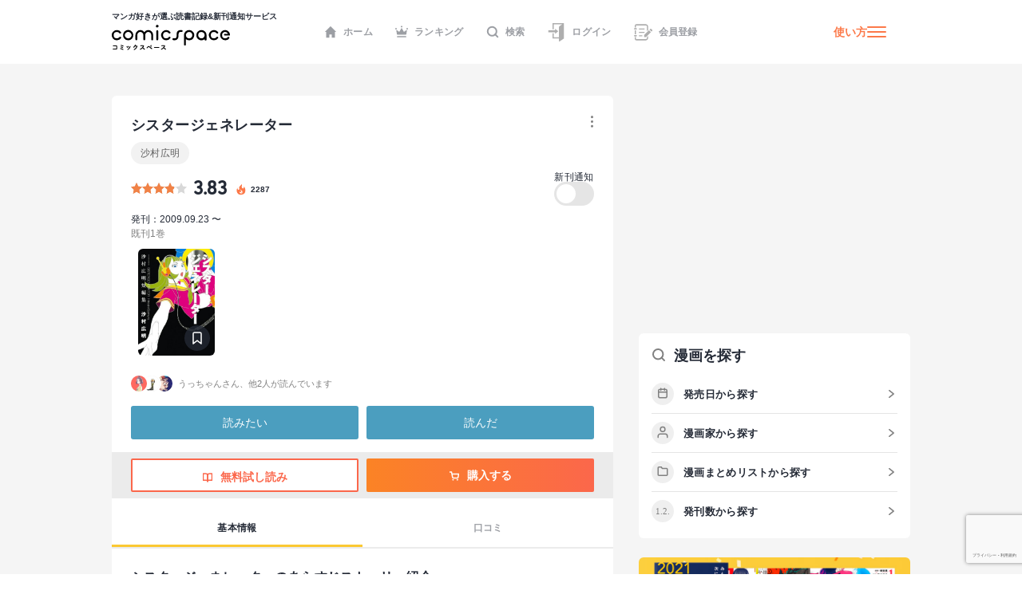

--- FILE ---
content_type: text/html; charset=utf-8
request_url: https://www.google.com/recaptcha/api2/anchor?ar=1&k=6LcNU5QqAAAAAK-eELBKoZhdHcWxdAiRtz_JrCKP&co=aHR0cHM6Ly9jb21pY3NwYWNlLmpwOjQ0Mw..&hl=ja&v=N67nZn4AqZkNcbeMu4prBgzg&size=invisible&anchor-ms=20000&execute-ms=30000&cb=d4y03lvn5vyu
body_size: 48804
content:
<!DOCTYPE HTML><html dir="ltr" lang="ja"><head><meta http-equiv="Content-Type" content="text/html; charset=UTF-8">
<meta http-equiv="X-UA-Compatible" content="IE=edge">
<title>reCAPTCHA</title>
<style type="text/css">
/* cyrillic-ext */
@font-face {
  font-family: 'Roboto';
  font-style: normal;
  font-weight: 400;
  font-stretch: 100%;
  src: url(//fonts.gstatic.com/s/roboto/v48/KFO7CnqEu92Fr1ME7kSn66aGLdTylUAMa3GUBHMdazTgWw.woff2) format('woff2');
  unicode-range: U+0460-052F, U+1C80-1C8A, U+20B4, U+2DE0-2DFF, U+A640-A69F, U+FE2E-FE2F;
}
/* cyrillic */
@font-face {
  font-family: 'Roboto';
  font-style: normal;
  font-weight: 400;
  font-stretch: 100%;
  src: url(//fonts.gstatic.com/s/roboto/v48/KFO7CnqEu92Fr1ME7kSn66aGLdTylUAMa3iUBHMdazTgWw.woff2) format('woff2');
  unicode-range: U+0301, U+0400-045F, U+0490-0491, U+04B0-04B1, U+2116;
}
/* greek-ext */
@font-face {
  font-family: 'Roboto';
  font-style: normal;
  font-weight: 400;
  font-stretch: 100%;
  src: url(//fonts.gstatic.com/s/roboto/v48/KFO7CnqEu92Fr1ME7kSn66aGLdTylUAMa3CUBHMdazTgWw.woff2) format('woff2');
  unicode-range: U+1F00-1FFF;
}
/* greek */
@font-face {
  font-family: 'Roboto';
  font-style: normal;
  font-weight: 400;
  font-stretch: 100%;
  src: url(//fonts.gstatic.com/s/roboto/v48/KFO7CnqEu92Fr1ME7kSn66aGLdTylUAMa3-UBHMdazTgWw.woff2) format('woff2');
  unicode-range: U+0370-0377, U+037A-037F, U+0384-038A, U+038C, U+038E-03A1, U+03A3-03FF;
}
/* math */
@font-face {
  font-family: 'Roboto';
  font-style: normal;
  font-weight: 400;
  font-stretch: 100%;
  src: url(//fonts.gstatic.com/s/roboto/v48/KFO7CnqEu92Fr1ME7kSn66aGLdTylUAMawCUBHMdazTgWw.woff2) format('woff2');
  unicode-range: U+0302-0303, U+0305, U+0307-0308, U+0310, U+0312, U+0315, U+031A, U+0326-0327, U+032C, U+032F-0330, U+0332-0333, U+0338, U+033A, U+0346, U+034D, U+0391-03A1, U+03A3-03A9, U+03B1-03C9, U+03D1, U+03D5-03D6, U+03F0-03F1, U+03F4-03F5, U+2016-2017, U+2034-2038, U+203C, U+2040, U+2043, U+2047, U+2050, U+2057, U+205F, U+2070-2071, U+2074-208E, U+2090-209C, U+20D0-20DC, U+20E1, U+20E5-20EF, U+2100-2112, U+2114-2115, U+2117-2121, U+2123-214F, U+2190, U+2192, U+2194-21AE, U+21B0-21E5, U+21F1-21F2, U+21F4-2211, U+2213-2214, U+2216-22FF, U+2308-230B, U+2310, U+2319, U+231C-2321, U+2336-237A, U+237C, U+2395, U+239B-23B7, U+23D0, U+23DC-23E1, U+2474-2475, U+25AF, U+25B3, U+25B7, U+25BD, U+25C1, U+25CA, U+25CC, U+25FB, U+266D-266F, U+27C0-27FF, U+2900-2AFF, U+2B0E-2B11, U+2B30-2B4C, U+2BFE, U+3030, U+FF5B, U+FF5D, U+1D400-1D7FF, U+1EE00-1EEFF;
}
/* symbols */
@font-face {
  font-family: 'Roboto';
  font-style: normal;
  font-weight: 400;
  font-stretch: 100%;
  src: url(//fonts.gstatic.com/s/roboto/v48/KFO7CnqEu92Fr1ME7kSn66aGLdTylUAMaxKUBHMdazTgWw.woff2) format('woff2');
  unicode-range: U+0001-000C, U+000E-001F, U+007F-009F, U+20DD-20E0, U+20E2-20E4, U+2150-218F, U+2190, U+2192, U+2194-2199, U+21AF, U+21E6-21F0, U+21F3, U+2218-2219, U+2299, U+22C4-22C6, U+2300-243F, U+2440-244A, U+2460-24FF, U+25A0-27BF, U+2800-28FF, U+2921-2922, U+2981, U+29BF, U+29EB, U+2B00-2BFF, U+4DC0-4DFF, U+FFF9-FFFB, U+10140-1018E, U+10190-1019C, U+101A0, U+101D0-101FD, U+102E0-102FB, U+10E60-10E7E, U+1D2C0-1D2D3, U+1D2E0-1D37F, U+1F000-1F0FF, U+1F100-1F1AD, U+1F1E6-1F1FF, U+1F30D-1F30F, U+1F315, U+1F31C, U+1F31E, U+1F320-1F32C, U+1F336, U+1F378, U+1F37D, U+1F382, U+1F393-1F39F, U+1F3A7-1F3A8, U+1F3AC-1F3AF, U+1F3C2, U+1F3C4-1F3C6, U+1F3CA-1F3CE, U+1F3D4-1F3E0, U+1F3ED, U+1F3F1-1F3F3, U+1F3F5-1F3F7, U+1F408, U+1F415, U+1F41F, U+1F426, U+1F43F, U+1F441-1F442, U+1F444, U+1F446-1F449, U+1F44C-1F44E, U+1F453, U+1F46A, U+1F47D, U+1F4A3, U+1F4B0, U+1F4B3, U+1F4B9, U+1F4BB, U+1F4BF, U+1F4C8-1F4CB, U+1F4D6, U+1F4DA, U+1F4DF, U+1F4E3-1F4E6, U+1F4EA-1F4ED, U+1F4F7, U+1F4F9-1F4FB, U+1F4FD-1F4FE, U+1F503, U+1F507-1F50B, U+1F50D, U+1F512-1F513, U+1F53E-1F54A, U+1F54F-1F5FA, U+1F610, U+1F650-1F67F, U+1F687, U+1F68D, U+1F691, U+1F694, U+1F698, U+1F6AD, U+1F6B2, U+1F6B9-1F6BA, U+1F6BC, U+1F6C6-1F6CF, U+1F6D3-1F6D7, U+1F6E0-1F6EA, U+1F6F0-1F6F3, U+1F6F7-1F6FC, U+1F700-1F7FF, U+1F800-1F80B, U+1F810-1F847, U+1F850-1F859, U+1F860-1F887, U+1F890-1F8AD, U+1F8B0-1F8BB, U+1F8C0-1F8C1, U+1F900-1F90B, U+1F93B, U+1F946, U+1F984, U+1F996, U+1F9E9, U+1FA00-1FA6F, U+1FA70-1FA7C, U+1FA80-1FA89, U+1FA8F-1FAC6, U+1FACE-1FADC, U+1FADF-1FAE9, U+1FAF0-1FAF8, U+1FB00-1FBFF;
}
/* vietnamese */
@font-face {
  font-family: 'Roboto';
  font-style: normal;
  font-weight: 400;
  font-stretch: 100%;
  src: url(//fonts.gstatic.com/s/roboto/v48/KFO7CnqEu92Fr1ME7kSn66aGLdTylUAMa3OUBHMdazTgWw.woff2) format('woff2');
  unicode-range: U+0102-0103, U+0110-0111, U+0128-0129, U+0168-0169, U+01A0-01A1, U+01AF-01B0, U+0300-0301, U+0303-0304, U+0308-0309, U+0323, U+0329, U+1EA0-1EF9, U+20AB;
}
/* latin-ext */
@font-face {
  font-family: 'Roboto';
  font-style: normal;
  font-weight: 400;
  font-stretch: 100%;
  src: url(//fonts.gstatic.com/s/roboto/v48/KFO7CnqEu92Fr1ME7kSn66aGLdTylUAMa3KUBHMdazTgWw.woff2) format('woff2');
  unicode-range: U+0100-02BA, U+02BD-02C5, U+02C7-02CC, U+02CE-02D7, U+02DD-02FF, U+0304, U+0308, U+0329, U+1D00-1DBF, U+1E00-1E9F, U+1EF2-1EFF, U+2020, U+20A0-20AB, U+20AD-20C0, U+2113, U+2C60-2C7F, U+A720-A7FF;
}
/* latin */
@font-face {
  font-family: 'Roboto';
  font-style: normal;
  font-weight: 400;
  font-stretch: 100%;
  src: url(//fonts.gstatic.com/s/roboto/v48/KFO7CnqEu92Fr1ME7kSn66aGLdTylUAMa3yUBHMdazQ.woff2) format('woff2');
  unicode-range: U+0000-00FF, U+0131, U+0152-0153, U+02BB-02BC, U+02C6, U+02DA, U+02DC, U+0304, U+0308, U+0329, U+2000-206F, U+20AC, U+2122, U+2191, U+2193, U+2212, U+2215, U+FEFF, U+FFFD;
}
/* cyrillic-ext */
@font-face {
  font-family: 'Roboto';
  font-style: normal;
  font-weight: 500;
  font-stretch: 100%;
  src: url(//fonts.gstatic.com/s/roboto/v48/KFO7CnqEu92Fr1ME7kSn66aGLdTylUAMa3GUBHMdazTgWw.woff2) format('woff2');
  unicode-range: U+0460-052F, U+1C80-1C8A, U+20B4, U+2DE0-2DFF, U+A640-A69F, U+FE2E-FE2F;
}
/* cyrillic */
@font-face {
  font-family: 'Roboto';
  font-style: normal;
  font-weight: 500;
  font-stretch: 100%;
  src: url(//fonts.gstatic.com/s/roboto/v48/KFO7CnqEu92Fr1ME7kSn66aGLdTylUAMa3iUBHMdazTgWw.woff2) format('woff2');
  unicode-range: U+0301, U+0400-045F, U+0490-0491, U+04B0-04B1, U+2116;
}
/* greek-ext */
@font-face {
  font-family: 'Roboto';
  font-style: normal;
  font-weight: 500;
  font-stretch: 100%;
  src: url(//fonts.gstatic.com/s/roboto/v48/KFO7CnqEu92Fr1ME7kSn66aGLdTylUAMa3CUBHMdazTgWw.woff2) format('woff2');
  unicode-range: U+1F00-1FFF;
}
/* greek */
@font-face {
  font-family: 'Roboto';
  font-style: normal;
  font-weight: 500;
  font-stretch: 100%;
  src: url(//fonts.gstatic.com/s/roboto/v48/KFO7CnqEu92Fr1ME7kSn66aGLdTylUAMa3-UBHMdazTgWw.woff2) format('woff2');
  unicode-range: U+0370-0377, U+037A-037F, U+0384-038A, U+038C, U+038E-03A1, U+03A3-03FF;
}
/* math */
@font-face {
  font-family: 'Roboto';
  font-style: normal;
  font-weight: 500;
  font-stretch: 100%;
  src: url(//fonts.gstatic.com/s/roboto/v48/KFO7CnqEu92Fr1ME7kSn66aGLdTylUAMawCUBHMdazTgWw.woff2) format('woff2');
  unicode-range: U+0302-0303, U+0305, U+0307-0308, U+0310, U+0312, U+0315, U+031A, U+0326-0327, U+032C, U+032F-0330, U+0332-0333, U+0338, U+033A, U+0346, U+034D, U+0391-03A1, U+03A3-03A9, U+03B1-03C9, U+03D1, U+03D5-03D6, U+03F0-03F1, U+03F4-03F5, U+2016-2017, U+2034-2038, U+203C, U+2040, U+2043, U+2047, U+2050, U+2057, U+205F, U+2070-2071, U+2074-208E, U+2090-209C, U+20D0-20DC, U+20E1, U+20E5-20EF, U+2100-2112, U+2114-2115, U+2117-2121, U+2123-214F, U+2190, U+2192, U+2194-21AE, U+21B0-21E5, U+21F1-21F2, U+21F4-2211, U+2213-2214, U+2216-22FF, U+2308-230B, U+2310, U+2319, U+231C-2321, U+2336-237A, U+237C, U+2395, U+239B-23B7, U+23D0, U+23DC-23E1, U+2474-2475, U+25AF, U+25B3, U+25B7, U+25BD, U+25C1, U+25CA, U+25CC, U+25FB, U+266D-266F, U+27C0-27FF, U+2900-2AFF, U+2B0E-2B11, U+2B30-2B4C, U+2BFE, U+3030, U+FF5B, U+FF5D, U+1D400-1D7FF, U+1EE00-1EEFF;
}
/* symbols */
@font-face {
  font-family: 'Roboto';
  font-style: normal;
  font-weight: 500;
  font-stretch: 100%;
  src: url(//fonts.gstatic.com/s/roboto/v48/KFO7CnqEu92Fr1ME7kSn66aGLdTylUAMaxKUBHMdazTgWw.woff2) format('woff2');
  unicode-range: U+0001-000C, U+000E-001F, U+007F-009F, U+20DD-20E0, U+20E2-20E4, U+2150-218F, U+2190, U+2192, U+2194-2199, U+21AF, U+21E6-21F0, U+21F3, U+2218-2219, U+2299, U+22C4-22C6, U+2300-243F, U+2440-244A, U+2460-24FF, U+25A0-27BF, U+2800-28FF, U+2921-2922, U+2981, U+29BF, U+29EB, U+2B00-2BFF, U+4DC0-4DFF, U+FFF9-FFFB, U+10140-1018E, U+10190-1019C, U+101A0, U+101D0-101FD, U+102E0-102FB, U+10E60-10E7E, U+1D2C0-1D2D3, U+1D2E0-1D37F, U+1F000-1F0FF, U+1F100-1F1AD, U+1F1E6-1F1FF, U+1F30D-1F30F, U+1F315, U+1F31C, U+1F31E, U+1F320-1F32C, U+1F336, U+1F378, U+1F37D, U+1F382, U+1F393-1F39F, U+1F3A7-1F3A8, U+1F3AC-1F3AF, U+1F3C2, U+1F3C4-1F3C6, U+1F3CA-1F3CE, U+1F3D4-1F3E0, U+1F3ED, U+1F3F1-1F3F3, U+1F3F5-1F3F7, U+1F408, U+1F415, U+1F41F, U+1F426, U+1F43F, U+1F441-1F442, U+1F444, U+1F446-1F449, U+1F44C-1F44E, U+1F453, U+1F46A, U+1F47D, U+1F4A3, U+1F4B0, U+1F4B3, U+1F4B9, U+1F4BB, U+1F4BF, U+1F4C8-1F4CB, U+1F4D6, U+1F4DA, U+1F4DF, U+1F4E3-1F4E6, U+1F4EA-1F4ED, U+1F4F7, U+1F4F9-1F4FB, U+1F4FD-1F4FE, U+1F503, U+1F507-1F50B, U+1F50D, U+1F512-1F513, U+1F53E-1F54A, U+1F54F-1F5FA, U+1F610, U+1F650-1F67F, U+1F687, U+1F68D, U+1F691, U+1F694, U+1F698, U+1F6AD, U+1F6B2, U+1F6B9-1F6BA, U+1F6BC, U+1F6C6-1F6CF, U+1F6D3-1F6D7, U+1F6E0-1F6EA, U+1F6F0-1F6F3, U+1F6F7-1F6FC, U+1F700-1F7FF, U+1F800-1F80B, U+1F810-1F847, U+1F850-1F859, U+1F860-1F887, U+1F890-1F8AD, U+1F8B0-1F8BB, U+1F8C0-1F8C1, U+1F900-1F90B, U+1F93B, U+1F946, U+1F984, U+1F996, U+1F9E9, U+1FA00-1FA6F, U+1FA70-1FA7C, U+1FA80-1FA89, U+1FA8F-1FAC6, U+1FACE-1FADC, U+1FADF-1FAE9, U+1FAF0-1FAF8, U+1FB00-1FBFF;
}
/* vietnamese */
@font-face {
  font-family: 'Roboto';
  font-style: normal;
  font-weight: 500;
  font-stretch: 100%;
  src: url(//fonts.gstatic.com/s/roboto/v48/KFO7CnqEu92Fr1ME7kSn66aGLdTylUAMa3OUBHMdazTgWw.woff2) format('woff2');
  unicode-range: U+0102-0103, U+0110-0111, U+0128-0129, U+0168-0169, U+01A0-01A1, U+01AF-01B0, U+0300-0301, U+0303-0304, U+0308-0309, U+0323, U+0329, U+1EA0-1EF9, U+20AB;
}
/* latin-ext */
@font-face {
  font-family: 'Roboto';
  font-style: normal;
  font-weight: 500;
  font-stretch: 100%;
  src: url(//fonts.gstatic.com/s/roboto/v48/KFO7CnqEu92Fr1ME7kSn66aGLdTylUAMa3KUBHMdazTgWw.woff2) format('woff2');
  unicode-range: U+0100-02BA, U+02BD-02C5, U+02C7-02CC, U+02CE-02D7, U+02DD-02FF, U+0304, U+0308, U+0329, U+1D00-1DBF, U+1E00-1E9F, U+1EF2-1EFF, U+2020, U+20A0-20AB, U+20AD-20C0, U+2113, U+2C60-2C7F, U+A720-A7FF;
}
/* latin */
@font-face {
  font-family: 'Roboto';
  font-style: normal;
  font-weight: 500;
  font-stretch: 100%;
  src: url(//fonts.gstatic.com/s/roboto/v48/KFO7CnqEu92Fr1ME7kSn66aGLdTylUAMa3yUBHMdazQ.woff2) format('woff2');
  unicode-range: U+0000-00FF, U+0131, U+0152-0153, U+02BB-02BC, U+02C6, U+02DA, U+02DC, U+0304, U+0308, U+0329, U+2000-206F, U+20AC, U+2122, U+2191, U+2193, U+2212, U+2215, U+FEFF, U+FFFD;
}
/* cyrillic-ext */
@font-face {
  font-family: 'Roboto';
  font-style: normal;
  font-weight: 900;
  font-stretch: 100%;
  src: url(//fonts.gstatic.com/s/roboto/v48/KFO7CnqEu92Fr1ME7kSn66aGLdTylUAMa3GUBHMdazTgWw.woff2) format('woff2');
  unicode-range: U+0460-052F, U+1C80-1C8A, U+20B4, U+2DE0-2DFF, U+A640-A69F, U+FE2E-FE2F;
}
/* cyrillic */
@font-face {
  font-family: 'Roboto';
  font-style: normal;
  font-weight: 900;
  font-stretch: 100%;
  src: url(//fonts.gstatic.com/s/roboto/v48/KFO7CnqEu92Fr1ME7kSn66aGLdTylUAMa3iUBHMdazTgWw.woff2) format('woff2');
  unicode-range: U+0301, U+0400-045F, U+0490-0491, U+04B0-04B1, U+2116;
}
/* greek-ext */
@font-face {
  font-family: 'Roboto';
  font-style: normal;
  font-weight: 900;
  font-stretch: 100%;
  src: url(//fonts.gstatic.com/s/roboto/v48/KFO7CnqEu92Fr1ME7kSn66aGLdTylUAMa3CUBHMdazTgWw.woff2) format('woff2');
  unicode-range: U+1F00-1FFF;
}
/* greek */
@font-face {
  font-family: 'Roboto';
  font-style: normal;
  font-weight: 900;
  font-stretch: 100%;
  src: url(//fonts.gstatic.com/s/roboto/v48/KFO7CnqEu92Fr1ME7kSn66aGLdTylUAMa3-UBHMdazTgWw.woff2) format('woff2');
  unicode-range: U+0370-0377, U+037A-037F, U+0384-038A, U+038C, U+038E-03A1, U+03A3-03FF;
}
/* math */
@font-face {
  font-family: 'Roboto';
  font-style: normal;
  font-weight: 900;
  font-stretch: 100%;
  src: url(//fonts.gstatic.com/s/roboto/v48/KFO7CnqEu92Fr1ME7kSn66aGLdTylUAMawCUBHMdazTgWw.woff2) format('woff2');
  unicode-range: U+0302-0303, U+0305, U+0307-0308, U+0310, U+0312, U+0315, U+031A, U+0326-0327, U+032C, U+032F-0330, U+0332-0333, U+0338, U+033A, U+0346, U+034D, U+0391-03A1, U+03A3-03A9, U+03B1-03C9, U+03D1, U+03D5-03D6, U+03F0-03F1, U+03F4-03F5, U+2016-2017, U+2034-2038, U+203C, U+2040, U+2043, U+2047, U+2050, U+2057, U+205F, U+2070-2071, U+2074-208E, U+2090-209C, U+20D0-20DC, U+20E1, U+20E5-20EF, U+2100-2112, U+2114-2115, U+2117-2121, U+2123-214F, U+2190, U+2192, U+2194-21AE, U+21B0-21E5, U+21F1-21F2, U+21F4-2211, U+2213-2214, U+2216-22FF, U+2308-230B, U+2310, U+2319, U+231C-2321, U+2336-237A, U+237C, U+2395, U+239B-23B7, U+23D0, U+23DC-23E1, U+2474-2475, U+25AF, U+25B3, U+25B7, U+25BD, U+25C1, U+25CA, U+25CC, U+25FB, U+266D-266F, U+27C0-27FF, U+2900-2AFF, U+2B0E-2B11, U+2B30-2B4C, U+2BFE, U+3030, U+FF5B, U+FF5D, U+1D400-1D7FF, U+1EE00-1EEFF;
}
/* symbols */
@font-face {
  font-family: 'Roboto';
  font-style: normal;
  font-weight: 900;
  font-stretch: 100%;
  src: url(//fonts.gstatic.com/s/roboto/v48/KFO7CnqEu92Fr1ME7kSn66aGLdTylUAMaxKUBHMdazTgWw.woff2) format('woff2');
  unicode-range: U+0001-000C, U+000E-001F, U+007F-009F, U+20DD-20E0, U+20E2-20E4, U+2150-218F, U+2190, U+2192, U+2194-2199, U+21AF, U+21E6-21F0, U+21F3, U+2218-2219, U+2299, U+22C4-22C6, U+2300-243F, U+2440-244A, U+2460-24FF, U+25A0-27BF, U+2800-28FF, U+2921-2922, U+2981, U+29BF, U+29EB, U+2B00-2BFF, U+4DC0-4DFF, U+FFF9-FFFB, U+10140-1018E, U+10190-1019C, U+101A0, U+101D0-101FD, U+102E0-102FB, U+10E60-10E7E, U+1D2C0-1D2D3, U+1D2E0-1D37F, U+1F000-1F0FF, U+1F100-1F1AD, U+1F1E6-1F1FF, U+1F30D-1F30F, U+1F315, U+1F31C, U+1F31E, U+1F320-1F32C, U+1F336, U+1F378, U+1F37D, U+1F382, U+1F393-1F39F, U+1F3A7-1F3A8, U+1F3AC-1F3AF, U+1F3C2, U+1F3C4-1F3C6, U+1F3CA-1F3CE, U+1F3D4-1F3E0, U+1F3ED, U+1F3F1-1F3F3, U+1F3F5-1F3F7, U+1F408, U+1F415, U+1F41F, U+1F426, U+1F43F, U+1F441-1F442, U+1F444, U+1F446-1F449, U+1F44C-1F44E, U+1F453, U+1F46A, U+1F47D, U+1F4A3, U+1F4B0, U+1F4B3, U+1F4B9, U+1F4BB, U+1F4BF, U+1F4C8-1F4CB, U+1F4D6, U+1F4DA, U+1F4DF, U+1F4E3-1F4E6, U+1F4EA-1F4ED, U+1F4F7, U+1F4F9-1F4FB, U+1F4FD-1F4FE, U+1F503, U+1F507-1F50B, U+1F50D, U+1F512-1F513, U+1F53E-1F54A, U+1F54F-1F5FA, U+1F610, U+1F650-1F67F, U+1F687, U+1F68D, U+1F691, U+1F694, U+1F698, U+1F6AD, U+1F6B2, U+1F6B9-1F6BA, U+1F6BC, U+1F6C6-1F6CF, U+1F6D3-1F6D7, U+1F6E0-1F6EA, U+1F6F0-1F6F3, U+1F6F7-1F6FC, U+1F700-1F7FF, U+1F800-1F80B, U+1F810-1F847, U+1F850-1F859, U+1F860-1F887, U+1F890-1F8AD, U+1F8B0-1F8BB, U+1F8C0-1F8C1, U+1F900-1F90B, U+1F93B, U+1F946, U+1F984, U+1F996, U+1F9E9, U+1FA00-1FA6F, U+1FA70-1FA7C, U+1FA80-1FA89, U+1FA8F-1FAC6, U+1FACE-1FADC, U+1FADF-1FAE9, U+1FAF0-1FAF8, U+1FB00-1FBFF;
}
/* vietnamese */
@font-face {
  font-family: 'Roboto';
  font-style: normal;
  font-weight: 900;
  font-stretch: 100%;
  src: url(//fonts.gstatic.com/s/roboto/v48/KFO7CnqEu92Fr1ME7kSn66aGLdTylUAMa3OUBHMdazTgWw.woff2) format('woff2');
  unicode-range: U+0102-0103, U+0110-0111, U+0128-0129, U+0168-0169, U+01A0-01A1, U+01AF-01B0, U+0300-0301, U+0303-0304, U+0308-0309, U+0323, U+0329, U+1EA0-1EF9, U+20AB;
}
/* latin-ext */
@font-face {
  font-family: 'Roboto';
  font-style: normal;
  font-weight: 900;
  font-stretch: 100%;
  src: url(//fonts.gstatic.com/s/roboto/v48/KFO7CnqEu92Fr1ME7kSn66aGLdTylUAMa3KUBHMdazTgWw.woff2) format('woff2');
  unicode-range: U+0100-02BA, U+02BD-02C5, U+02C7-02CC, U+02CE-02D7, U+02DD-02FF, U+0304, U+0308, U+0329, U+1D00-1DBF, U+1E00-1E9F, U+1EF2-1EFF, U+2020, U+20A0-20AB, U+20AD-20C0, U+2113, U+2C60-2C7F, U+A720-A7FF;
}
/* latin */
@font-face {
  font-family: 'Roboto';
  font-style: normal;
  font-weight: 900;
  font-stretch: 100%;
  src: url(//fonts.gstatic.com/s/roboto/v48/KFO7CnqEu92Fr1ME7kSn66aGLdTylUAMa3yUBHMdazQ.woff2) format('woff2');
  unicode-range: U+0000-00FF, U+0131, U+0152-0153, U+02BB-02BC, U+02C6, U+02DA, U+02DC, U+0304, U+0308, U+0329, U+2000-206F, U+20AC, U+2122, U+2191, U+2193, U+2212, U+2215, U+FEFF, U+FFFD;
}

</style>
<link rel="stylesheet" type="text/css" href="https://www.gstatic.com/recaptcha/releases/N67nZn4AqZkNcbeMu4prBgzg/styles__ltr.css">
<script nonce="W0MQmVNx9ekL2D7EKdLwwQ" type="text/javascript">window['__recaptcha_api'] = 'https://www.google.com/recaptcha/api2/';</script>
<script type="text/javascript" src="https://www.gstatic.com/recaptcha/releases/N67nZn4AqZkNcbeMu4prBgzg/recaptcha__ja.js" nonce="W0MQmVNx9ekL2D7EKdLwwQ">
      
    </script></head>
<body><div id="rc-anchor-alert" class="rc-anchor-alert"></div>
<input type="hidden" id="recaptcha-token" value="[base64]">
<script type="text/javascript" nonce="W0MQmVNx9ekL2D7EKdLwwQ">
      recaptcha.anchor.Main.init("[\x22ainput\x22,[\x22bgdata\x22,\x22\x22,\[base64]/[base64]/MjU1Ong/[base64]/[base64]/[base64]/[base64]/[base64]/[base64]/[base64]/[base64]/[base64]/[base64]/[base64]/[base64]/[base64]/[base64]/[base64]\\u003d\x22,\[base64]\x22,\[base64]/Dgj1ZwpHCu8K1w7XCmkJ1w5U/SzzCvMKHAHNfwqXCicKqf2JqGknDmcOjw7QDw4jDkcKTISA+wrJsFsOIfMKRXyHDgwFAw5N2w53DqMKbE8OoBzw4w5/CtkJEw5TDvcOfwrjCi10OSSbDl8KLw6JLA1NiFMKAMStGwpxUwqgMTnbDjsOVXcOcwoxYw41/wpMQwo9vwrgBw6jCmH3CumIFNMOlNTwcTMOIDsOKJA3CqhoiMXIEBx4VJMKcwolKw7wKwoXDvMOTL8K/BsOTw6zCncOnWFTDlMKhw4jDohoEwqxYw7vClcKSY8K0LsO7OxJEwopGT8OHPHMDwpLDmBbDrnhNwqp6Eh/DmsKDG0d/GD3Ds8KVwoMFG8KWw4vCpsO6w6LDlz0qAXnCssKPwozDhX4NwovDusOJwrYJwr/DksKewpDCt8KSaioqwpzCtQ7DonARwoXCncK5wqYvNsK5w6YPOcKgwoEYKsKlwpPCh8K2VsOUO8K0w6nCrGzDu8K9w5orfcOxGMOsZsOiw5bCn8OJN8OGaxLDgBUew6R/w5bDpMOhG8OIEMO5GMO7F2smcVTCrTjCqsKnHRBqw7M1w7nDp2lnFS3CsgFWUsO1NcObw7vDosOVwrPChFfClVTDu1tqw6fCghXCtMOSwq3Dnh/DlcKXw4RCw5lcw5saw4oVNT/CkjjDoWMdw77DnDp8K8KbwqEewrplEsKlw43CqsOSAMKZwobDojPCuTjChgjDssKZMRsPwrlrZ1AkwqTDnFk/AiXCscK1C8KpFH/[base64]/[base64]/Cq8O8wrbDvjrCpMKSTsK4Ow8sSsK0wq1DGMKjwpFfesOVwrBpbsOyJ8Ofw5kNBsK5PsOEwoDCgG1twogwZ1HDj3vCi8KvwprDpFMvXRvDvsOmwq4Nw6/CiMKTw63DqmfCnj0LNn8pOsOGwopbQ8Ogw6LCicOZNcKKO8KewoAbwp/DkVrCo8KDZ3YTGyzDnMKeTcOJwpzDi8K6XF3CnDPDh2hUw7TChsOew5QjwqzCkF7Dr3PDhRNxcEwqO8KmAcO0YMORw5cmw7Q/JgLDmHg1w6liL2LDgsKnwqNwWsKfwr9ISG1wwrBtwokcf8Okfz7Dqm8vSsOoBQoRacKhwq0yw5DDgsOSCi3DmgTDryTCvMOmGB7ChMO2w77DvX/CmsO0w4DDvwpNw7/[base64]/[base64]/wo3CvsOSwpLDiMKJw5thw43DlMOVw4xUwp91wqXCpgg8d8KgaE5kw7nDu8OtwrMdw6pHw6DCswQpU8KAIMO/MVgCLix/KHliVVTCjTHDhSbCmcKLwoEXwpfDtcO/fm5AaAsMw4p7OsOSw7DDosOiwokqZsKGw61zcMOwwoddRMO9BjfCocKJTGPCrcKxLxw/[base64]/H1bClFrCuxBVCMKPwqdvI0IQYQDCu8Kxw4lND8KGJ8OSXTZyw41+wr3CkRzCisK6w7vChMOEw5vDr2sZwqzCrRAyw4fDkcK5HMKRw5DCpcKvVmfDhcK4ZMKLB8Kow5QiB8OvY0HDtsKNUTzDhMKgwqTDmcOcB8O8w5jDkW7DhMOFT8KBwrAjGQDDvsOGKsO/wopVwpFrw4UTF8K/a2hnw4pnw6oEC8Kvw4DDlXEhcsOqXRlJwp/[base64]/McOQIVjDu8KhWQU9EcOoVzRUwrPCijgJwod1d0PDq8KOw7XDpcOPwr/CpMO6LcOvwpLCvsKeZMKMw5rDj8Kdw6bCsnYgZMKbwqjDn8KWwpocAGc0csOJwp7DjRJ+wrciw6bDtBZbwoXDoj/[base64]/CngVyw5zDpQFHfE1WBADDnsKbw4ggwq/[base64]/Cq8OwNCtkw4xUwr/DpsKswrtVC8K0wq0AwobDocOMFsKwGsOwwpQ9RBnDocOUw7ZhPz/Dg2vDqwUPw5nCsGohwpTCkcOPKMKYABE0wqjDg8KVDWfDocKAIUXDq2XCtzDCrA13XMOdNcKsRsKfw6dfw6g3wpbDmsKUwrXDoBbDlMOfwrwoworCm3XDow9EOR5/AjLCsMOew59dDcOXwr57wpYqwrkDYcKZw6zCscOndm9qLcOSwrZMw5LCgwRdMMOxZn7CkcOkFMOyfsOYw5Jyw49TRcOcM8KiTMOIw4HDk8Oxw4LCgcOvPzjCjcO2wqsrw4TDjQtawrt8wqzDoB8EworDvWV4w53DksKTMhN1M8KHw5NGM33DrHvDnMKqw7sfwqrCvn/DjsKWw5kvUwAWwpUvw7jCmcOzfsO5wo3DtMKQw5oWw7rChMO+wpkVBcKjwpdPw6/Chg0VPQYDw53DvF86wrTCr8OpM8OFwr5bC8OKXsOLwr4twqbDlMOMwqjDkR7DgwnDgynDm0vCscKaVlTDn8OZw5xJS07DhnXCoTzDgyvDrw8AwqjCmsKuO3g2wqg/w4/DtcOzw4g/DcKoDMK3w4g1w5xdYsKmwrzDjcOwwoAec8O9e0nCmBPDksOFaE7CqG9nJ8Oqw5wEw7LCmMOUMiXClX4WHMORdcKYAS5hw41pJ8KPCsOkEsKKwqldwoosXsOxw6RaeS5Uw5R9QsOywpV7w7dsw73Dt1loBMOTwq4Aw4JOwr/[base64]/[base64]/[base64]/w7DDnsOAwr7Cn8OkHMK6w7ASLQ9tw4YPwoQOIWp1w6UkBMOSwr4MCkLDvgFlQFXCgMKYw4DDj8Otw5lZMkHCpgPCizPDgMOVLC/CkCDCnMKpw5FYwofDmsKWfsK7wq8jOyp9wovDtcKfVEV8C8O9IsOWIW3DisKHwps/SsOlPTEMwqjClsO8ScOVw6rCmF/[base64]/CqD1+w5lNI8OFwo9kP1DDo2VZacKMwr/Dq8OPw47Cglp6wqofIC/DgS3CjGjDlMOiYAZiw77DlsKnwrzDpsKLw4jCicOJJU/[base64]/DjcObw4gKwq1kbMOjwpXDqCvDsDwAw6Fcw6tPwoXCgVsZPkllwrBAw6DCrcOEbEg7bcOFw4M+OWllwqlXw7clJXhhwozCi1HDiXRNQsKEeErCrcOnFw16MGvCsMKLwpPCkhI5DsOlw6HCmg5RE3TDnSPDo0oOwpFHL8Kvw5fCosKxWCFVwpHCi2LCnwYgwpA6w7/CkWYMPBYdwr3DgMKLJMKEUDLCjlXDi8O4wpzDqVB0R8KjW1PDjwTCvMOgwqZkZhDCs8KdMB0GHC/DisOAwoVww6HDiMOkw4nCsMOxwrnCvS7ClUETLVJjw4vCiMO9IRjDh8Olwqtiw4PDhcOYwq3CtcOsw6/DocO6wqXCv8KWJ8OcccKFwoHCj2VYw6PCmC1sWcO3EiUaKsOhw410wrhSw6/[base64]/wqgyw4UtGsKjV8OdacKJw7F2YhDDpsKqw5IJVcOwRgXCicK3wqfDp8OzVxLDpAwBbMKuw6zCvEHCvVTCpzzCsMKhNMO9wpFaKsOYeiBFL8KNw5/[base64]/Dk8OTw5rDkmPDlMKmw5jDrMOrw79iBMOkR8OWESZ9GFZdZMKhw6BWwqVXw5giw6E7w69Aw74Fw6/DkMOAK3dMwpNOeQDDpMK/OsKJwrPCl8KUPcO5Pz/[base64]/CqcOQKQHCixXCq1zCvntMw7DDg30rS30HGsOHSsK2w5nDj8OePcOdwpwcN8KpwprDhsKEwpTDucK6woHDsybChhnDq0FxBA/DlBPCtR7Ch8O4FsKgcWIpMn3CtMKOMm/[base64]/[base64]/Ci3jChGZqaMKkcMO3AW7DqMKEw6jDisKDfyrCvTUxQcOhFsOKwqxaw5PCn8OQHMKAw6zCnw/CvxzCmEknScKHCg0Aw63CtzpMd8OUwrDCoVbDkwxPwp14wo5gORDCoGbDn2PDmA3Dm2DDhxrCqsOQwpZOw7BSwoHDkXpcwoYEwrPCvFjDuMKVw67Dq8KyRcK2wp9yVi5xwrHCtMOHw5w5wo/CscKfGQrDgQ7Do1DCgcO7c8Ogw75qw7AGwohzw5wgw4oWw7bDicKVc8Olw4/DnMKRYcKPY8KtGcKjDcOew67Ch20Uw6ISwoYuwpjDh0PDr1jDhAnDqmzDlizCrxglZ2khwpvCoRHDscOpKREeIiXDgMK8SHjDqmbDuADCq8OIw5PDlsK9c0fDoAt5wqUaw7cSwpxgwphhe8KjNEBOLFrCjsKOw4lXwoUqVsOKw7dBw4bDrF3CocKBT8KHw5/Cs8K8PcKkwrTCjMKPRcKNasOVw53DsMO8w4AZw7MMw5jDmn9gw4/[base64]/w7TDpMKPfsO6bMK7w59VwpHDmDzCkcKgPWvDsSTDrsKjw6JNA2fDlV14w7wqw7AxM0nDq8Oow7JEGnbCh8KDfyjDgWIJwr7CgWDCsmLDvUU+w7/CpAzDmBwgBWZiwoHCoSnCn8OObAFzNcONJQfCucOnw6zDpi3CiMKFXW9aw6NIwphlaijCuQ3DiMOKw68Gw5XChAvDuxl6wrzDljFCCTgHwq4vwp7CscO3wrR1w5V5O8Oyb34afQtdaCvCqsKhw6Uxwoc6w6/ChsOmOMKZd8KXAX/DuF7DqcO+QS4+EGQKw7tVR1HDlMKRAsKuwq3DqQjCssKFwp/DvMK7wq3DqCzCpcK3T07DqcKvwqfDosKQw6fDuMOTFhLCnWzDpMOsw5TCjcO1RcKTw5LDm18LZj8oVsO0U2N+NMOQMcKqOW9Uwo/CjcORYsKWR18+wp/Du0IBwoA6IsKawobCuV0uw7goIMK1w6PDo8Osw7DCjcK1EMOZDkVoN3TDs8Kqw65JwppLUQAdw6zCsSPDrMOrw4vDs8OswpjChsKVwrUSd8OcQA3CiRfDuMO3wqFMF8KPAVXDrgPDisOfw4rDvsKYXCPDksOeSCjDv0NUQcKKwqfCvsK/woseZEFRZhDCoMKKw5VlfsOlHw7Ds8O6NR/CtsKzw6Q7asKXTcOxTsKEL8OKw7VpwqXCkjsvwrlqw47DmRZkwqLCnWQewr3DjVxcFMO/wr1iw6PDsk7ChGZKwr7DlMO4w7TCg8Ofw5hwAS4ldhjDt0l6WcKjaFnDhsKGPyJZYMOtwos0IwISXMOcw4HDgRjDk8ONYsOMcsKbEcKTw5w0RTY1XzQFKRtLwr/CsGBpAn5Zw65vw74jw6zDrSdlcjJuOUXCmMOcwp9iVWU8KsOCw6PDqCzDn8KjL1LDjmBTKWMMwrrCvFdrwpM1PhTClsOhwprDsRbCvhrCkCk9w6fChcKfw4ovw5hcT3LCucKrw4/DmcOTR8OmJMKCwotMw5Y4LR/DtMKcwo/Con4UZVDCuMOOa8KGw4JIwpnCi0ZqEsO0GMOqanfCvxEbEjHCuUrDscONw4ZAbsOicsKbw61cBMKceMOrw47Cs1nCs8Kuw5kjW8KzUhYxKsObw4bCucO4w5/CjlxVwrluwpPCmUYfNjBnw4fCtwrDo3tOQQECNDd9w5XDkgJ7DAJNcMKhw6Y5wrzCgMOVTcOrwrxHPsKDSsKPcgZdw6PDrxHDmsKswprCnl3Do1TDp2tROx1pZSkKe8KbwpRNwpN3Azkrw7rCjzNvw6/Cm25HwrcAPmrCu0YRwpjCj8O5w5RCCyTDiU/DiMKrLcKFwpbDnVhmNsKZwq3DjMKmcE96wr7Ds8ObEsOEwpDCih3Dj1Yxb8Knwr3DocOCf8KAw4Fsw5oPV0PCqcK3NC1jJi7ChlrDjMOVwonCrMOLw5/[base64]/CuCvDghshw5DDiiIOThdGwqFSMMOgGcK8w7PCpWHCm1nDq8KQV8KeMARRVh8Lw6/[base64]/Ai3DqcKKCsOHwq/Dk8O7f8K5w4w/N8KgwqAKwr7Cr8K1ZUZBwr5ww7p7wrE0w67DucKeYcKAwqVUQCPCtkU+w4gEUx0ywrIrw4jDucOnwrzDicKBw6wVwq5OHEbCuMKDwojDtz/CncO9aMKKw7rCm8KzT8KMFMOoSyHDvsKqTW/DmcK1TMOmWXnCpcOUM8OYwpJ3f8KEw5/Ciyl7wqsYOTBYwrzCtHvDjcOrwpjDqsKoQCpfw7TCj8OFwr3CsmDCujAGwqZ/S8OGSsOMw5TCiMOfwpbCoGPClsOYLMKwG8KAwo/DnkV4MnZTQ8OVacKoX8OywpfCrMODw58lwrpvw6PCpywAwpbCrVrDhWbChWDCk0wew5DDgsKkBMKcw51Paigkwp7CqsOHLE/CrVNIwoMsw5BxNMKUcU0qVcKFOn3DqDt7wqsvwo7Dp8O2dcKqO8O6w7hKw7XCr8OmRMKQScKyb8O2LkgGwo/Co8KkCT3CpWfDjMK6RVIlVisWITHCncOxGsODw5taPMKSw6xgSFfCkiLChXDCrGLCncODTkfDmsOqQsKZw5s1GMKMew3Dq8KvNgsRYsKOA39Gw6ZgdsKkXxrCicOywrLCpUBJWMKQAEhiw7lIw5PCtMOuV8K/GsORw7dqwp3Dj8KHw6PDvH8HI8Oawo9swoTDhwQCw7jDkzjClMKFwr06wo7DkBrDsCdRw6V3TsKNw7/[base64]/DsnQAw5TDgMO6w5rDhGNIw7rDmcKcWsKpcg8DYRrDr3FSY8KpwobDoWUaDWsudjjCjGTDlhwywqobb1TCvD/DvEFaPsK9w6TCkXDDg8OfQG0cw6pnZFJHw6XDm8Omw5kiwoAfw4BPwrvDuygdaw7Ck0smdsK+PsK9wrXDoDnDgGnCgyx8SMKkwpsqEDXCu8KHwoTClxbDisOywpLDiRp7JgfCgAXDvcKXwqYww63CrmwrwpzDnlEBw6zDhVEuH8KxacKcfcK3wrxUw63DvsO/PyfDo0rDtjTCtR/Du0LDgDvCiCfCgsOxPcKhOMKFFcKTW1/[base64]/Ck8OCSMOhZMKBRcOdU8KZFMO+wpTDkylXwo5gV8ONMsKZw49bw5deVsOmRcK8WcKhN8Kmw483IS/ClHfDs8O/woXDm8OrJ8KFwqHDs8OJw5B8L8KdDsO7w6g8wphbw5Z+wopTwovDsMOdw4PDlEleXcK0K8KNw6hgwqzCnsKcw7wVByNyw4TDiBx0JSrCpXoYOsKww6MZwrPCuhJdwo3DiQfDt8OiwrrDj8OIw5nCvsKawoZob8K+PQ/[base64]/CpcKywoIwZsKXb8KbwqLDhSnDqcOpwqt1wrsfA8Oaw6gTQ8KXw7TCrcKRwo/CtlnDn8OAw5lvwpdWw5x3esOcwo1ywrPCnkF+WWTDrsO7woIiZT0Vw7DDiCnCsMKCw7Irw7jDqhXDmzdRU23Ds0nDojMPFB3DtyDCncOCwp/CpMK3wr4SAsK/[base64]/[base64]/CgcKVPgkRwoLCiXJ9wobCssKOw7XCjMKuMmDCjXfDpUrCtTFBAMKJdiM5wqnDj8ONJ8OGRnoeecKyw6Atw4DDhsOmecKPakDDoBXCvcOQFcORBMKBw7YJw7nCiBEiR8Kfw45OwoVwwqp3w5hOw5oTwr7Cu8K4WGvCkEh/VC3Co2nCmFgSdSUYwqMbw6vDtMOwwqwuSMKcOlBYGMOjEMKsfsOxwpl+wrlbScO7Im5vwofCvcOGwoLDsBR7W2/Cv0RjKMKpW2vDlXvDmWLDtsKUZMKbw7TCj8O6AMO5X3rDlcOqwrZqwrMdZsKgw5jDv3/CisKLc0t3w5M9wrvCskHDuD7CumhewotxJFXCjcOgwrTDpsK6TsOrwp7CljjDliBRTQTCvDsqc2JcwqHCmMKeAMK7w68lwqjCmCTCosKEJxnDqMOUwp3DgU41wokew7DCgk3Ck8Oqw7cNw78kLg/[base64]/Dhg3CqMOkw4HClcOaw5pvwrjCpcKAw6HCoMO4AWFgGMOowqQVw73DnExmU0/Di2ExTsOYw7bDvsO3w4IXZcODMMKDVsOFw77DpF0TKcOEwpHCr0HChsKJHS42wobCshI/[base64]/CnMKja8KBE3rDpzvDvcKJV8KXTcOPHMOOwpYTwrfDpVB1w6IfdcO/wpjDr8O1di4Sw6bChcODXMOMcmgVwrJAVsOOwr1cAcO0MsOow64JwrvDt2RbKcOoZ8KGPhjDjMOsRsKPwr3CpzIVPFNyBWAKWxAUw4bDqCFZSsOuw4zDm8Okw6bDgMO0Y8OIwq/DrsOIw57DnwFaRMKkYiDCmsKMw6Usw6HCp8OfJsKXOkbDmT7DhWJlw5DCocKlw5JzLkciNMOgHHLCt8KhwpXDvCo0csOmc3/DryxHwrzCnMKwRUPDh3RLwpHCiy/[base64]/DijDCvwDDtMOgwrUowrnClMOXY2EOTMKlw4bCjlDDlz7CszjCrsOsHwlAGR8TQ05hw6cPw5p1wqDChcKzwqx6w5zDiVvCs1LDmw0cX8KeExh2JcKADcKzwo3Dm8KLQlJQw5vCt8KQw5Zjw4jDqcKcY03DksKgYCXDrGc9wqcoAMKLV1Vkw5o/wooZw6vDkmzCjjUrwr/DusKIwoEQeMKcwpPDgsKrw6LDmUbCoQl8UBnCh8K4fgsYwopAwrdywq/Dpi9/[base64]/Dj8Odw6oXw4DDkibDoAsAQ0BywoNgwoDDlcO/wokfwqDCnTDChsOXBsOkw5TDlsOeeD/DpAHDhMOEwpk2KCNdw4YqwqAhwoLCl2DDjDEvJcO1Xxt9woHCqTDCmMOMC8KpC8O3AsOhwo/CiMKLwqFsHyhUw6XDhcOGw5LDvMKIw4EvZMKWd8Ofw7p4woPDukbCvsKTw6PCoVDDqGAjMwrDh8KBw5EXwpfDvkbCkMOfSMKJFsKgw73Dr8O4w7xewpLCphfCk8K0w6fDkF/CusOjJMOMGsO1SjjCosKDUsKeE0BywpVuw5XDn1HDk8O3wqpgwrcQQ1VZw6HDg8O6w4LCjcOSwrXCjsOYw58jwpwQH8KdasOFw5XCnMK0w7nDicOVwoclw4bDrxFBXzIjccOCw5kNwpPCui3DmlnDvMO2wo7CtA/CisOow4ZQwpvDpTLDoTk5wqNjBsKJWcKjU3HDu8KYwokaAMKxcQxtZMKXwo02w7DCqlrDrcOHw4olMFYCw4kje0FGw7hwY8O8IzDDoMKuZzHCncKUCMOsGxvCoCPCtMOHw6HCgMKIA31+w6wCw4hgDWYFC8OlIMKJwoXCt8ORH0/DosOrwpwDwqk3w6lHwrPChsKAMMOsw6PCnGfDv1rDisKpD8O+YGtKwrfCpMKPwqLCikhvwrjClcOqw7ERLcO8OMO2B8OEXS1YVcO9w6nCpHkGasOje3syXg7Cq0rCrMKuG2ljwr7Du1h8wpReFBXDrQpswp/DjADCkWpjRhtSwq/[base64]/CrMK+wpUpw5HCqsKrOnrDgsKeexDCn8KLTRLCoSfCpcOWIi/[base64]/DicKDBcOTwoDClkTDu8OiEV/Do14BTMO9woPCkMKXFQlnw4Zvwq1oNmckT8OPwr/Cv8Kaw7bCuAjCicObw7gTCAjDusOqOcKGw5HDqRUdw6TDlMOVwoUxLMORwqhzKsKpZi/Ci8OcAz3CnFbCqgPCj3/[base64]/bmXDh0/Dq2PDmMKzw6TCqsOjasOqalfCsMKyTHB6JMOCw4hXECHDjVljUcKZw4fChsK/[base64]/DkwfDlEbChMKTEzXDmwLCh2XDgcKtwojCuUITM1Q/SgAfPsKTaMK+w5bCgE7DgFcpw6HCkH1sJVzDuxjCjcKCwq7CvHs2RMONwohTw5tdwqrDj8K8w5cmGMOyCTULwr1Owp3CiMOgWyE1KgYaw4R/wo0PwoLCmUrDtcKKwpEDCcKywq/Ci2HCvBTDhMKKbzLDtRA4Hj7Dh8OBcBM+OljDhcOjCzV1WcKgw75BRMKZw7/Dig/DvXNSw4MjBXdow4QneifCsmDCsgLCvcOTwq7Dh3AVD3PDsiMfw7PDhcKHOWFJR1XDqxsrVcK3wonCnXnCqgTCv8OcwrDDuzfCqWnCmsOlw5vDrsOpe8Kiw6ErNi8bAF/Ctm/Dp3B3w6/[base64]/[base64]/Dp8O6MsKkB1AXw7LDuA08e24lw7Mswr0iYMOaAMKqAmLDicKJUn7DkcO1By3DvsOsDjUJFzcQWcKLwpsUCmhzwolmLw7CkQotBw99fm88ej7Dt8O4wqfDmsOoc8KgH1zCtn/DuMKfXMKZw6fDmTMOBBc6w6XDq8OxVi/Ds8KJwp0Me8OHw7wTwqbCkAnCl8OAehgcPXh4c8K9QycHw4vCkHrDilDCvTXCiMK6w4PCm21sYjwnwozDtB9ZwqR3w4skO8OkGCPCjMKkBMOdwrUEMsOMw6/[base64]/DqcKuYkFPHmbCgcK2eUJ1fSIRw5Y1w4LDumDDpMOZAMO6RkvDjMOENRnDusKGHBEOw5fCugDCkMODw5TDoMKBwo0sw5TDjsOQZl7DolbDlnsLwoEuwobChTZAw5bCoTjCixdVw43DlAYWMMOUw7LCjw/DtAdvw6ULw5fCssKWw7hHNn11fsKGA8K9G8Orwr1Cw7vCi8K/w4QqHyYbHcKzIhAVFnkvwpTDmTvCpRl9bAEhw4vCiiFVw5/CnXVkw6TDmg/Dj8KhGcO6PGAdwozCtsKdwo/DpsOBw4DCscOrw57DuMKkwoDCmBfCkjA9w4Z/[base64]/CrMO5EsKKwrtCwrguagvDgsOOwrbDkRYAwr/[base64]/CnMKZw41/[base64]/Du8K9GxtJYcOkSMOoZMOhwpBacFt8wpkRw7k3QCYtFwzDlFpqIcKvN0EPZB46wpRXeMKcw7rChcKdGhEqwo5PNMO5MsOmwp0bbnfCumMab8KVXW7DkMO8HcKQwoVheMK7w5jCnh0Dw70rw6BiYsKiFiLCpsOkIMKNwr/Dl8OOwoY2ZXnChnXDkjIqwrovw7zCkcK+S1DDpsK5D3HCg8OCSMK9BBPClAA4w4htwr/DvxsqT8KLOx0CwqolRMKgwpLDpG/[base64]/DiXgEwqrDssO3wqYMwohkw4TCsADCmBzDpkHCo8KaesKIUSdJwo/[base64]/w6/[base64]/[base64]/DtgYXHcKpIzZEw4/CssKqYsOZwppWw7JxwpTDlHjDo8KAOMO8UlRgwoNGwoEjUGgAwpBSw7jCgDc5w5FEVsOPwpjDgcOQw4poQMOCXlN/wq8XBMOLw6PCmF/DvW8obiJpwpd4wq3Co8KAw6fDkcK/w4LDisKlXsOjwpbDrnw9YcOPZcKRw6RCwpPDiMKVTxnDqcOHDifCjMO+fsO0Aw51w4PCsl3DiAzDg8Okw4bDhMKbLWV/JcKxwr1eRxFYwqPDl2FMfMKww4HDusKCKEzDtR5Iaz/[base64]/DlljCi1nDkMO1w7bDgjZVFMKQJj7ChhzDsMOrw4HDoxQhVxTCim/DqsOWCcKwwr7DmSXCo3/Chwh0w5vCiMKyV1/CoDMgexDDhsO9c8O1CWjDqyzDlcKDRcKhPsOfw4jDuEp1w67DuMK5TAsqw47CoQTDsFgMwpp3wpXCoXZ/PBrDuwDCkh8UE3zDljzDqXnCr23DuFoSFShJIWDDtSJbCGAgwqdqaMOHRk4jamvDiGlwwpZEW8OwVcO7AXdyWcO9wp/CoD5xdsKWYcOKbsOWwrgEw61IwqvCs3kcwoFcwo3DvTjCj8OMFGfCkgIbw5LDhMORw4cbw7JQw4FfOsO9wr1Uw7PDlUnDr3ciSRNdw6XCicKCTMKtecONasOPw7/[base64]/CtkZ5woh3wobCgCA6wp7CjW7DvmPCrsKvaljDumLDmig/dkjCr8KuV29Fw7/DuF/DmxbDulVqw5nDisOqw7HDnTwlw7AsUsOtH8Otw4DDmsO7UMK6bMOWwoPDs8K0HcOqOMKVNMOiwoPDmsKkw4MWwq/DlCAkw7lWwpAAw6gLwpTDmzDDhhLDl8OGwpbCv2czwoDDgsOnf0hKwonDn0bCuTLDu0/Do3JTwo0swqgcw50VTyxoKiFzBsOfWcKAwpsxwp7Cnl4pdRk9w7fDqcOOEsKBBWoEwozCrsK4w6fDn8KuwoMmw4nCiMOlJMK5w6fDtMOBaA95w4/CimjCqD7CokzCmRnCn13CuFhdcnIcwo5nwpzDgk1hwrzCnsO1wpvDiMOXwrkbwpUdPsOjwrp/[base64]/[base64]/Dojh+A8OZT8K0wrDCj3lTKgXDj8KwNyXCmhwRLsOfw43DlsKndmnDiX7Cg8OzK8OzXnjDlsOObMOBw4fCojJwwpzCm8OXTMKEacOjworCngQMdTPCjl7Cixdlw40/[base64]/CuHVvw6DCnH48UsOqwoZlFcOmZB0IWMOmwoPDgsKxw5fDpFnCsMKcwpbDv1TDjnvDlTLDmsKfM03DlhLCkADDsBhEwoV4wpdLwq3DliFFwqnCv2RZw7LDug3ClE7CmRvCpcKlw6g1w6rDgsKBDhzCjF/Dsz4dKVbDp8OFwrbCkMOyO8Oaw7d9wrrDniYPw7HDp35AbsKDwprCtsOgA8OHwoV0w5jCiMO4Z8KVwqzCuTbCl8OMHGZrIzBew43CgArClcKxwp5zw7XCisKjwrXCusK2w5ALEiA8wrEpwrJuWxsKXsOwPlXCkx8NWsOFwq0yw6pPw5rCnAfCqMKlMV/DgsOQwptrw6RuLsOlwrjCmV5dE8OWwo4BdHXCgFdxw53Dk2LDicKZJcKWF8KYN8OEw6swwqHDqsOuAMO+wofCscOFdnktwpQEwrDDgcODZcOcwqNBwrHDn8KWwp0AfEPDlsKoI8OqUMOeXHp7w5FxcH8Vw6rDg8KpwoQ7WsKAIMKNKsOvwpDDuG/CrxBWw7DDk8Kvw7zDnyTCpGkvw4cKSWHDrQ94RMOlw7hIw6fDhMKMblUFLMOxVsOnwpDDssKWw7HCg8OOcy7DhMOHacKJw4rDlE/Cv8KNABdcwqMsw6/Dl8Kyw4JyC8OtcX/[base64]/CpsOfwr3DvMKseGxJw6JYw75hYcKDWlPDpMO9cXDDrMKyDF/ClwLDlcKuCMO+fgAIwpXClls0w6pcwrAdwovDqxHDlMK2JMKyw4YOTAURL8OvZcKACFHCh3tkw7wcX1tsw5PCt8KEP2fCoGbDpMKFAVLDscOwYxc4P8KNw4jCpBR7w4LDjsKpw6vCmnchdMOGehk2Uhg/[base64]/CrMOWVcKhw4MlDMKQw5UGJRLDqVzDssKiwoowXcK8w5oUEQR9wpU/EMO9FMOkw6QNQcKXLCgtwqfCpMKgwpByw4nDpsKkJBDCjjHDqTQKNcK4wro0w7TCiQ4lSHdsLT8Iw542fUsPBMORMgoaEkfDl8KAEcK1w4PDocKHw7vDuDsODcOXwqTDuxtrLcO0w6IBJHzCnVt8bH1pw6/CksO4w5TDumDDiHBmHMKzA1QCwr/CsH9Pw7LDkibCgkkxwqjDvyUrERnDkD1bwpnDhznCosKYwpp/dcKMw5YZFTnDqGHDpV1VcMKCwpEYAMO8HjpLAh5iUQ3CtldUI8KoE8OrwoweJ2lOwpEFwpDCt1d9CcKKU8K2eC3DiwdMcMO1w5vClMO8GMKJw4xzw4bDiC1QGQgzNcO2IlvCpcOGw4oLB8OSwo4aMVUlw7PDrsOswpnDkcKIJsKuw5kvC8KFwqzDsi/[base64]/DrBoZw53DnsKMa8KwLzLDjsO4XgHDmWIgWlLDqMKGwqsoWMOUw5g1w51mw6x7w6DDo8OSfMOYwqZYw7tuRcK2EcKkw6XCvcKiBlIJw4/CvixmaRZ4EMKpVDgowpnCpnvDgjZDUMORecKVdmbCnxTDlMKEw5bDncK6w4gYDmXDihdiwpJFfDEDWsKRP3kzA3nCj2lsGU5BV3liQhYXPxHDlT0FRMKOw4FUw7XCicOADsO9w6Efw41USlXCjMO0wohEFS/Cv25pwp7Dj8K8DcONw5R+BMKVwpHDtcOsw7zCghvClMKew6ZUZg3Dn8KFNcOADcKpYwxBNRNTMD/CpMKEwrXCljvDgsKWwpRzccOywpdMNcK0S8OGMsKhHVPDphHDs8KyEE/DtcKtHxQ+VcKsGDdLVsOUOiHDoMKSw78Rw4/CkMOvwoYpwqwOwqTDiELDpV/ChsKFPMKsJFXCqsKIFUnCnMKoMsOfw44Vw7pDLERGw78iBlvCssOjworCvlYDwogFasONJcO4D8KywqlEBkh7w5/[base64]/[base64]/CmUxvacO3w5d0w5fDqMOMVcOFPiPDvi9twrnCqMK2clFHw7DCl2gIw6jCq2DDssKMwqYxIMKpwo4cRcKoDh3Doy9sw4JWw6c3wqLClWTDtMKsNVPDuDTDgyDDvSjCgWVnwrwjA2DCoHjClW0AMMKQw4PDq8KbKyXDj1Ziw5DDhsOpw7xAbC/Dr8OxdcOTJMO0wrc4Fk/Dq8OwXiDCusO2NlEcEcOow5vCiUjCjcKdw5PDhxTCikddw4zDssKOX8KSw4XCpMKjw5XCikXDjlNfD8OSMUnCqH/Di08qBsKFDDICw6lkMDJzA8O4wpfDv8KUVMKyw7PDk2wZwowIw7/[base64]/Cq8KBwrnCgHjDtsOJwoooZ8Kdw4nCk1rCtMONbsKhw68zB8OZwpfDkUjDnjLCssK2wqzCo0vDtcKWbcOZw7PDjUUmA8K4wrE4dcKTXmE3ZsKmw7d2wrQbwr/CjVk1wpnDgUUfaWAWL8KhGRsBFVrDn0NcV01jOzUydzXDgQHDrgHChBDClcK/N0fDqS3Dqy9ww47DmQ9Wwpgrwp/DoVnDrxVHdFLDokAwwonCgEbDh8OBMUrDo3ECwpRjKlvCvMKJw7BPw7HCswxqLgEQwpsRC8OdA1PCq8Oxw6ARWcKaF8Kfw71dw6lawpwdw5vCjsKEDQnCizXDoMO5aMKFwrxMw4LCqMKGw73DpjHCin/DjzwqBMKFwrQhwrAOw41eTcOAWMOkwqLCkcOwRU/CpmTDiMKjw4rCsH7CicKYwoZawqdxwp8mw5ROe8KCRVvCgMKufBR7csOnw7dZYgI5w482w7HDpGFefsKJwqI/w6ltNsOVXcKKwrfDmMKcTGbCvmbCuXzDgsOAD8O7wp87MiPCqQbCjMO6wpvCj8OLw6PDrS3ChMOiw57DhcOVwpnDqMO9A8ORI0YpHmDCs8ORw4/CriwVQE9UNsOffkcFwrDChDTDuMOcw5vDjMOZw7nCvRXDt1tWw7DCnCvDlU8vw6nDj8KfYcKqwoHDkcOgwp1NwpJ2w4nDiEwsw7MBw7pzKsOSwqXDt8OBa8KpwojClAfDocK4wpXChcKRe3TCrMOmw6oaw4FOw5wkw5Y9w7XDr0/Cu8Kyw4zDmsO/w63DnMOCwrdIwqfDin7DiXEDw4/DrC7CncO4WgFDUjTDvkXChksNAXFEw4PCmMKLwp7DtcKYN8OaAycKw595w54Sw4nDssKAw4V2GcOiSF44NMKhw40yw7A5ewR1wq8EVsOXw4U4wr/CvMK3w4k0woTDjMOoZMOVdMKlS8K6w7PDqMOYwqEONxIBKXEZEMOGw73DncKvwqzCjMKlw5Bdwrc/[base64]\\u003d\x22],null,[\x22conf\x22,null,\x226LcNU5QqAAAAAK-eELBKoZhdHcWxdAiRtz_JrCKP\x22,0,null,null,null,1,[21,125,63,73,95,87,41,43,42,83,102,105,109,121],[7059694,549],0,null,null,null,null,0,null,0,null,700,1,null,0,\[base64]/76lBhnEnQkZnOKMAhnM8xEZ\x22,0,1,null,null,1,null,0,0,null,null,null,0],\x22https://comicspace.jp:443\x22,null,[3,1,1],null,null,null,1,3600,[\x22https://www.google.com/intl/ja/policies/privacy/\x22,\x22https://www.google.com/intl/ja/policies/terms/\x22],\x22kKmKgz143yY5cmlgakfJbHeG9wWXAgCzIYOTF43j7Mo\\u003d\x22,1,0,null,1,1769561572716,0,0,[54,102],null,[23,82,124,255],\x22RC-Pg8x38KntERPbw\x22,null,null,null,null,null,\x220dAFcWeA4lxX5GUePrx4B_FCGYodBLSxNhPhiRKm2tGV2AX1jjBfT_kUrcuVc-TtjScK6k9BldriUxghofnJFwJ99UM6f3-VIKXQ\x22,1769644372660]");
    </script></body></html>

--- FILE ---
content_type: text/html; charset=utf-8
request_url: https://www.google.com/recaptcha/api2/aframe
body_size: -267
content:
<!DOCTYPE HTML><html><head><meta http-equiv="content-type" content="text/html; charset=UTF-8"></head><body><script nonce="zvrhdY2jbE9dR8NcPfjIzg">/** Anti-fraud and anti-abuse applications only. See google.com/recaptcha */ try{var clients={'sodar':'https://pagead2.googlesyndication.com/pagead/sodar?'};window.addEventListener("message",function(a){try{if(a.source===window.parent){var b=JSON.parse(a.data);var c=clients[b['id']];if(c){var d=document.createElement('img');d.src=c+b['params']+'&rc='+(localStorage.getItem("rc::a")?sessionStorage.getItem("rc::b"):"");window.document.body.appendChild(d);sessionStorage.setItem("rc::e",parseInt(sessionStorage.getItem("rc::e")||0)+1);localStorage.setItem("rc::h",'1769557975322');}}}catch(b){}});window.parent.postMessage("_grecaptcha_ready", "*");}catch(b){}</script></body></html>

--- FILE ---
content_type: text/css; charset=UTF-8
request_url: https://comicspace.jp/_next/static/css/pages/title/single/%5B%5B...param%5D%5D.3871f197.chunk.css
body_size: 1127
content:
.mLargeButtonPrimary {
  padding: 15px 0;
  color: #fff;
  font-size: 12px;
  font-weight: 700;
  line-height: 1;
  text-align: center;
  border-radius: 2px;
  background-color: #fc7949;
  display: inline-block;
  text-decoration: none; }
  .mLargeButtonPrimary .mIconWrap {
    padding-right: 10px; }

.mLargeButtonSecondary {
  padding: 15px 0;
  color: #fff;
  font-size: 12px;
  font-weight: 700;
  line-height: 1;
  text-align: center;
  border-radius: 2px;
  background-color: #242a36;
  display: inline-block;
  text-decoration: none; }
  .mLargeButtonSecondary .mIconWrap {
    padding-right: 10px; }

.mButtonCircle {
  border: 1px solid #d8d8d8;
  background-color: #fff;
  border-radius: 100%;
  box-sizing: border-box;
  display: inline-flex;
  justify-content: center;
  align-items: center; }

.mListModal .modalHeader {
  display: flex;
  align-items: center;
  justify-content: flex-start; }

.mListModal .headerTitle {
  margin-top: 28px;
  margin-left: 28px;
  font-size: 20px;
  font-weight: 700;
  max-width: 70%;
  line-height: 1.2; }

.aImage {
  vertical-align: bottom; }

.mStoreList {
  margin: 0 22px; }
  .mStoreList li {
    border-bottom: 1px solid #E5E5E5; }
    .mStoreList li .aArrowLink {
      padding: 20px 0;
      display: block;
      height: 100%; }
      @media screen and (max-width: 725px) {
        .mStoreList li .aArrowLink {
          padding: 15px 0; } }
      .mStoreList li .aArrowLink .aImage {
        height: 35px; }
        @media screen and (max-width: 725px) {
          .mStoreList li .aArrowLink .aImage {
            height: 30px; } }

.mBuyButtonModal .mHeadingWrap {
  width: 100%;
  border-bottom: 1px solid #E5E5E5;
  padding-bottom: 15px;
  margin-top: 24px; }
  .mBuyButtonModal .mHeadingWrap .mContentHedding {
    margin-left: 22px; }
    .mBuyButtonModal .mHeadingWrap .mContentHedding .aContentHeadding {
      font-size: 18.67px; }

.aToggleButton {
  width: 50px;
  height: 30px;
  border-radius: 15px;
  background: #e5e5e5;
  float: right;
  position: relative;
  cursor: pointer;
  transition: background 200ms ease;
  border: 0; }
  .aToggleButton:before {
    content: '';
    display: block;
    width: 24px;
    height: 24px;
    border-radius: 100%;
    background: #fff;
    position: absolute;
    left: 3px;
    top: 3px;
    transition: left 200ms ease; }
  .aToggleButton > span {
    display: none; }

.toggleActive {
  background: #53d769; }
  .toggleActive:before {
    left: 23px; }

.oModalAlert {
  display: flex;
  flex-direction: column; }
  .oModalAlert .mHeadingWrap {
    display: flex;
    justify-content: space-between;
    gap: 20px;
    padding: 16px;
    border-bottom: 1px solid #d8d8d8;
    font-size: 15px; }
  .oModalAlert .mButton {
    color: #808080;
    font-size: 12px;
    flex-shrink: 0;
    display: flex;
    align-items: center;
    margin-left: auto; }
  .oModalAlert .content {
    padding: 20px; }
    .oModalAlert .content > p {
      font-size: 14px; }
      .oModalAlert .content > p a {
        color: #0189ec;
        text-decoration: underline; }
        .oModalAlert .content > p a:hover {
          text-decoration: none; }

.mBookListViewDetail .aContentHeadding {
  margin: 0;
  line-height: 20px;
  margin-bottom: 3px; }

.mBookListViewDetail .aText {
  font-size: 12px;
  font-weight: 500; }

.mBookListViewDetail .mRatingWrap {
  position: relative;
  align-items: center; }
  .mBookListViewDetail .mRatingWrap .mRatingStarBar {
    transform: translateY(-1px); }
  .mBookListViewDetail .mRatingWrap .aNumberText {
    margin-left: 5px;
    margin-right: 5px;
    font-size: 19px;
    position: relative;
    margin-top: -0.2em; }

.mBookListViewDetail .aSubText {
  font-size: 11px; }

.mBookListViewDetail .mButtonsWrap .mButton {
  width: 55px;
  font-size: 10px;
  font-weight: 700;
  height: 25px;
  line-height: 25px; }
  .mBookListViewDetail .mButtonsWrap .mButton + .mButton {
    margin-left: 5px; }



--- FILE ---
content_type: application/javascript; charset=UTF-8
request_url: https://comicspace.jp/_next/static/chunks/pages/index-b7427574b66323838838.js
body_size: 8190
content:
_N_E=(window.webpackJsonp_N_E=window.webpackJsonp_N_E||[]).push([[47],{"/2yZ":function(t,e,a){"use strict";var n=a("q1tI"),r=a.n(n),i=(a("nCMm"),r.a.createElement);e.a=function(t){var e=t.type,a=void 0===e?"text":e,n=t.placeholder,r=t.onChange,o=t.name,c=t.value,l=t.onKeyPress,s=t.onBlur,u=t.onInput,m=t.onCompositionStart,d=t.onCompositionEnd;return i("input",{type:a,className:"aFormText",name:o,placeholder:n,onChange:r,value:c,onKeyPress:l,onBlur:s,onInput:u,onCompositionStart:m,onCompositionEnd:d})}},"/EDR":function(t,e,a){(window.__NEXT_P=window.__NEXT_P||[]).push(["/",function(){return a("23aj")}])},"23aj":function(t,e,a){"use strict";a.r(e);var n=a("ODXe"),r=a("o0o1"),i=a.n(r),o=a("HaE+"),c=a("q1tI"),l=a.n(c),s=a("zYLW"),u=a("liQH"),m=a("y6QO"),d=a("rePB"),p=a("wd/R"),h=a.n(p),f=a("u0RB"),_=a("G6tV"),g=a("qSat"),v=a("LAFW"),b=a("lfJN"),y=a("GbxT"),w=a("0YTX"),O=a("8q3n"),k=a("u0At"),j=(a("PZMr"),l.a.createElement),x=function(t){var e=t.navItems,a=t.currentNavIndex,n=t.onClickNav;return j("div",{className:"mContentNav"},j(k.a,null,e.map((function(t,e){return j("li",{className:"mNavItem",key:"nav-item-".concat(t.text)},j("a",{href:t.pathToAll,onClick:function(a){n(t,e),a.preventDefault()},className:e===a?"aNavLink _active":"aNavLink"},t.text))}))))},N=a("IEFR"),E=a("1JyU"),I=a("kfD3"),W=a("WqPv"),C=a("LgzL"),S=a("9hrQ"),L=a("MyQu"),z=(a("LEgO"),l.a.createElement),H=function(t){var e=t.volumeCount,a=t.reviewCount;return z("div",{className:"oHomeMainView"},z("div",{className:"_searchBox"},z("label",null,z("p",null,"\u8aad\u3093\u3060\u30fb\u8aad\u307f\u305f\u3044\u6f2b\u753b\u3092\u63a2\u3059"),z(L.a,null)),z("div",{className:"_counts"},z("div",null,z("p",null,e.toLocaleString(),z("span",null,"\u4ef6")),z("p",{className:"_sub"},"\u6f2b\u753b\u6570")),z("div",null,z("p",null,a.toLocaleString(),z("span",null,"\u4ef6")),z("p",{className:"_sub"},"\u53e3\u30b3\u30df")))))},T=a("bbgj"),A=a("WdqD"),P=(a("UzI7"),l.a.createElement);function D(t,e){var a=Object.keys(t);if(Object.getOwnPropertySymbols){var n=Object.getOwnPropertySymbols(t);e&&(n=n.filter((function(e){return Object.getOwnPropertyDescriptor(t,e).enumerable}))),a.push.apply(a,n)}return a}function q(t){for(var e=1;e<arguments.length;e++){var a=null!=arguments[e]?arguments[e]:{};e%2?D(Object(a),!0).forEach((function(e){Object(d.a)(t,e,a[e])})):Object.getOwnPropertyDescriptors?Object.defineProperties(t,Object.getOwnPropertyDescriptors(a)):D(Object(a)).forEach((function(e){Object.defineProperty(t,e,Object.getOwnPropertyDescriptor(a,e))}))}return t}var F=function(){var t=Object(_.b)("titles/recommend",{params:{limit:20}}),e=t.data,a=t.status,n=t.error;return null!==e&&void 0!==e&&e.data&&0===e.data.length?null:P(I.a,{className:"_titleList"},P(w.a,null,P(O.a,null,"\u3042\u306a\u305f\u306b\u304a\u3059\u3059\u3081\u306e\u6f2b\u753b"),P(y.a,{href:"/recommend"},"\u4e00\u89a7")),P(C.a,null,{success:null===e||void 0===e?void 0:e.data.map((function(t){return P(W.b,{initTitle:t,key:"card-recommend-title-".concat(t.id)})})),loading:Array.from({length:20}).map((function(t,e){return P(W.a,{key:"card-recommend-title-skeleton-".concat(2*e)})})),error:P(v.a,null,"\u30a8\u30e9\u30fc\u304c\u767a\u751f\u3057\u307e\u3057\u305f: ",null===n||void 0===n?void 0:n.message)}[a]))},M=function(){var t=h()().format("YYYY-MM-DD"),e=[{text:"\u4e88\u7d04\u53ef\u80fd",pathToAll:"/volume/new/reservable",apiQuery:{new:"reservable",now:t,sort:"publish_date",order:"asc"}},{text:"\u4eca\u9031\u767a\u58f2",pathToAll:"/volume/new/weekly",apiQuery:{new:"weekly",now:t,sort:"publish_date"}},{text:"\uff11\u30f6\u6708\u4ee5\u5185",pathToAll:"/volume/new/monthly",apiQuery:{new:"monthly",now:t,sort:"publish_date"}},{text:"\u904e\u53bb\uff11\u30f6\u6708",pathToAll:"/volume/new/monthly_past",apiQuery:{new:"monthly_past",now:t,sort:"publish_date",order:"asc"}}],a=Object(c.useState)(0),n=a[0],r=a[1],i=Object(_.a)("volumes",{params:Object(u.a)({params:{new:"reservable",now:t,sort:"publish_date",order:"asc"}})}),o=i.data,l=i.refetch,s=i.status,m=i.error;return null!==o&&void 0!==o&&o.data&&0===o.data.length?null:P(I.a,{className:"_newComics _titleList"},P(w.a,null,P(O.a,{iconType:"New"},"\u30b3\u30df\u30c3\u30af\u65b0\u520a\u60c5\u5831"),P(y.a,{href:e[n].pathToAll},"\u4e00\u89a7")),P(x,{navItems:e,currentNavIndex:n,onClickNav:function(t,e){r(e),l({params:Object(u.a)({params:t.apiQuery})})}}),P(C.a,{className:"_newVolumeList"},{success:null===o||void 0===o?void 0:o.data.map((function(t){return P(S.b,{volume:t,key:"card-new-volume-".concat(t.id)})})),loading:Array.from({length:20}).map((function(t,e){return P(S.a,{key:"card-new-volume-skeleton-".concat(2*e)})})),error:P(v.a,null,"\u30a8\u30e9\u30fc\u304c\u767a\u751f\u3057\u307e\u3057\u305f: ",null===m||void 0===m?void 0:m.message)}[s]))},Y=function(){var t=[{text:"\u7dcf\u5408",pathToAll:"/ranking/weekly",apiQuery:{sort:"weekly_point",resource:"tiny"}},{text:"\u5c11\u5e74",pathToAll:"/ranking/target/3",apiQuery:{sort:"weekly_point",resource:"tiny",targets:3}},{text:"\u5c11\u5973",pathToAll:"/ranking/target/1",apiQuery:{sort:"weekly_point",resource:"tiny",targets:1}},{text:"\u9752\u5e74",pathToAll:"/ranking/target/4",apiQuery:{sort:"weekly_point",resource:"tiny",targets:4}},{text:"\u5973\u6027",pathToAll:"/ranking/target/2",apiQuery:{sort:"weekly_point",resource:"tiny",targets:2}}],e=Object(_.a)("titles",{params:Object(u.a)({params:{resource:"tiny",sort:"weekly_point",limit:15,cache:"true",score_min:3}})}),a=e.data,n=e.refetch,r=e.status,i=e.error,o=Object(c.useState)(0),l=o[0],s=o[1];return null!==a&&void 0!==a&&a.data&&0===a.data.length?null:P(I.a,{className:"_titleList"},P(w.a,null,P(O.a,{iconType:"Trophy"},"\u9031\u9593\u4eba\u6c17\u6f2b\u753b\u30e9\u30f3\u30ad\u30f3\u30b0"),P(y.a,{href:t[l].pathToAll},"\u4e00\u89a7")),P(x,{navItems:t,currentNavIndex:l,onClickNav:function(t,e){s(e),n({params:Object(u.a)({params:q(q({},t.apiQuery),{},{score_min:3})})})}}),P(C.a,{className:"_rankingList"},{success:null===a||void 0===a?void 0:a.data.map((function(t,e){return P(W.b,{initTitle:t,key:"card-ranking-title-".concat(t.id),rank:e+1})})),loading:Array.from({length:20}).map((function(t,e){return P(W.a,{key:"card-ranking-title-skeleton-".concat(2*e)})})),error:P(v.a,null,"\u30a8\u30e9\u30fc\u304c\u767a\u751f\u3057\u307e\u3057\u305f: ",null===i||void 0===i?void 0:i.message)}[r]))},B=function(){var t=Object(_.a)("titles",{params:Object(u.a)({params:{resource:"tiny",published_date_min:"".concat(Number(h()().format("YYYY"))-1,"-01-01"),sort:"monthly_point",limit:15,cache:"true"}})}),e=t.data,a=t.status,n=t.error;return null!==e&&void 0!==e&&e.data&&0===e.data.length?null:P(I.a,{className:"_titleList"},P(w.a,null,P(O.a,null,"\u4eba\u6c17\u306e\u65b0\u4f5c\u6f2b\u753b"),P(y.a,{href:"/title/publish/".concat(Number(h()().format("YYYY"))-1,"-")},"\u4e00\u89a7")),P(C.a,null,{success:null===e||void 0===e?void 0:e.data.map((function(t){return P(W.b,{initTitle:t,key:"card-popular-title-".concat(t.id)})})),loading:Array.from({length:15}).map((function(t,e){return P(W.a,{key:"card-popular-title-skeleton-".concat(2*e)})})),error:P(v.a,null,"\u30a8\u30e9\u30fc\u304c\u767a\u751f\u3057\u307e\u3057\u305f: ",null===n||void 0===n?void 0:n.message)}[a]))},Q=function(){var t=Object(_.a)("titles",{params:Object(u.a)({params:{resource:"tiny",sort:"point_count",free:"true",limit:15,cache:"true"}})}),e=t.data,a=t.status,n=t.error;return null!==e&&void 0!==e&&e.data&&0===e.data.length?null:P(I.a,{className:"_titleList"},P(w.a,null,P(O.a,null,"\u7121\u6599\u3067\u8aad\u3081\u308b\u6f2b\u753b"),P(y.a,{href:"/title/free"},"\u4e00\u89a7")),P(C.a,null,{success:null===e||void 0===e?void 0:e.data.map((function(t){return P(W.b,{initTitle:t,key:"card-free-title-".concat(t.id)})})),loading:Array.from({length:15}).map((function(t,e){return P(W.a,{key:"card-free-title-skeleton-".concat(2*e)})})),error:P(v.a,null,"\u30a8\u30e9\u30fc\u304c\u767a\u751f\u3057\u307e\u3057\u305f: ",null===n||void 0===n?void 0:n.message)}[a]))},R=function(){var t=Object(_.a)("authors/popular",{params:Object(u.a)({params:Object(u.a)({params:{fun_count:5,limit:4,page:1}})})}),e=t.data,a=t.status,n=t.error;return null!==e&&void 0!==e&&e.data&&0===e.data.length?null:P(I.a,null,P(w.a,null,P(O.a,null,"\u4eba\u6c17\u306e\u6f2b\u753b\u5bb6"),P(y.a,{href:"/author"},"\u4e00\u89a7")),P("div",{className:"_authorList"},{success:null===e||void 0===e?void 0:e.data.map((function(t){return P(T.b,{author:t,key:t.id})})),loading:Array.from({length:4}).map((function(t,e){return P(T.a,{key:"card-free-title-skeleton-".concat(2*e)})})),error:P(v.a,null,"\u30a8\u30e9\u30fc\u304c\u767a\u751f\u3057\u307e\u3057\u305f: ",null===n||void 0===n?void 0:n.message)}[a]))},J=function(){var t=Object(_.a)("find_titles",{params:Object(u.a)({params:{status:1,limit:3,order:"asc",cache:"true"}})}),e=t.data,a=t.status,n=t.error;return null!==e&&void 0!==e&&e.data&&0===e.data.length?null:P(l.a.Fragment,null,{success:null===e||void 0===e?void 0:e.data.map((function(t){return P(I.a,{key:"find-title-".concat(t.id),className:"_titleList"},P(w.a,null,P(O.a,null,t.name),P(y.a,{href:"/list/".concat(t.id)},"\u4e00\u89a7")),P(C.a,null,t.titles.map((function(t){return P(W.b,{initTitle:t,key:"card-find-title-".concat(t.id)})}))))})),loading:Array.from({length:3}).map((function(t,e){return P(I.a,{key:"find-title-skeleton-".concat(2*e),className:"_titleList"},P(w.a,null,P(b.a,{width:"240px",height:"24px"})),P(C.a,null,Array.from({length:15}).map((function(){return P(W.a,{key:"card-find-title-skeleton-".concat(2*e)})}))))})),error:P(I.a,{className:"_titleList"},P(w.a,null,P(O.a,null,"\u30a8\u30e9\u30fc\u304c\u767a\u751f\u3057\u307e\u3057\u305f")),(null===n||void 0===n?void 0:n.message)&&P(v.a,null,null===n||void 0===n?void 0:n.message))}[a])},V=function(){var t=Object(_.a)("categories",{params:Object(u.a)({params:{resource:"big",limit:2}})}),e=t.data,a=t.status,n=t.error;return null!==e&&void 0!==e&&e.data&&0===e.data.length?null:P(l.a.Fragment,null,{success:null===e||void 0===e?void 0:e.data.map((function(t){return P(I.a,{key:"genre-title-".concat(t.id),className:"_titleList"},P(w.a,null,P(O.a,null,"".concat(t.name," \u306e\u304a\u3059\u3059\u3081\u6f2b\u753b")),P(y.a,{href:"/title?genres=".concat(t.id)},"\u4e00\u89a7")),P(C.a,null,t.titles.map((function(t){return P(W.b,{initTitle:t,key:"card-genre-title-".concat(t.id)})}))))})),loading:Array.from({length:2}).map((function(t,e){return P(I.a,{key:"genre-title-skeleton-".concat(2*e),className:"_titleList"},P(w.a,null,P(b.a,{width:"240px",height:"24px"})),P(C.a,null,Array.from({length:15}).map((function(){return P(W.a,{key:"card-genre-title-skeleton-".concat(2*e)})}))))})),error:P(I.a,{className:"_titleList"},P(w.a,null,P(O.a,null,"\u30a8\u30e9\u30fc\u304c\u767a\u751f\u3057\u307e\u3057\u305f")),(null===n||void 0===n?void 0:n.message)&&P(v.a,null,null===n||void 0===n?void 0:n.message))}[a])},K=function(){var t=Object(_.a)("tags",{params:Object(u.a)({params:{popular_random:2,resource:"big",limit:2}})}),e=t.data,a=t.status,n=t.error;return null!==e&&void 0!==e&&e.data&&0===e.data.length?null:P(l.a.Fragment,null,{success:null===e||void 0===e?void 0:e.data.map((function(t){return P(I.a,{key:"tags-title-".concat(t.id),className:"_titleList"},P(w.a,null,P(O.a,null,"#".concat(t.name," \u306e\u30bf\u30b0\u304c\u3064\u3051\u3089\u308c\u305f\u6f2b\u753b")),P(y.a,{href:"/title?tags=".concat(t.name)},"\u4e00\u89a7")),P(C.a,null,t.titles.map((function(t){return P(W.b,{initTitle:t,key:"card-tags-title-".concat(t.id)})}))))})),loading:Array.from({length:2}).map((function(t,e){return P(I.a,{key:"tags-title-skeleton-".concat(2*e),className:"_titleList"},P(w.a,null,P(b.a,{width:"240px",height:"24px"})),P(C.a,null,Array.from({length:15}).map((function(){return P(W.a,{key:"card-tags-title-skeleton-".concat(2*e)})}))))})),error:P(I.a,{className:"_titleList"},P(w.a,null,P(O.a,null,"\u30a8\u30e9\u30fc\u304c\u767a\u751f\u3057\u307e\u3057\u305f")),(null===n||void 0===n?void 0:n.message)&&P(v.a,null,null===n||void 0===n?void 0:n.message))}[a])},U=function(t){var e=t.categories,a=t.volumeCount,n=t.reviewCount,r=Object(f.a)().isSP,i=Object(g.c)().auth;return P(l.a.Fragment,null,P(H,{volumeCount:a,reviewCount:n}),P(E.a,{templateClassName:"tHome"},P(I.a,{className:"_genres"},P(w.a,null,P(O.a,null,"\u30b8\u30e3\u30f3\u30eb\u304b\u3089\u63a2\u3059"),P(y.a,{href:"/search#searchHomeGenres"},"\u4e00\u89a7")),P("div",{className:"_categories"},P("div",{className:"_categoriesWrap"},e.length>0?e.map((function(t){return P(N.a,{category:t,key:"category-".concat(t.id)})})):null))),i.isLoggedIn&&P(F,null),P(M,null),P(Y,null),r?P(A.a,{name:"fix_2022_top_replace_slider_sp"}):P("div",{style:{display:"flex",justifyContent:"space-between"}},P(A.a,{name:"fix_2022_top_replace_slider_pc1"}),P(A.a,{name:"fix_2022_top_replace_slider_pc2"})),P(B,null),P(Q,null),P(R,null),P(J,null),P(V,null),P(K,null)))},X=l.a.createElement,G=function(t){var e=t.categories,a=t.volumeCount,n=t.reviewCount;return X(l.a.Fragment,null,X(m.a,{titleFull:"comicspace | \u6f2b\u753b\u306e\u4eba\u6c17\u30e9\u30f3\u30ad\u30f3\u30b0\u3068\u30ec\u30d3\u30e5\u30fc\u3067\u9762\u767d\u3044\u6f2b\u753b\u304c\u898b\u3064\u304b\u308b",description:"\u56fd\u5185No.1\u306e\u6f2b\u753b\u30c7\u30fc\u30bf\u30d9\u30fc\u30b9\u3092\u6301\u3064comicspace\uff08\u30b3\u30df\u30c3\u30af\u30b9\u30da\u30fc\u30b9\uff09\u306f\u3001\u4eba\u6c17\u30e9\u30f3\u30ad\u30f3\u30b0\u3068\u30ec\u30d3\u30e5\u30fc\uff08\u611f\u60f3\u30fb\u8a55\u4fa1\uff09\u304b\u3089\u9762\u767d\u3044\u6f2b\u753b\u304c\u898b\u3064\u304b\u308a\u307e\u3059\u3002\u65b0\u520a\u60c5\u5831\u3001\u7121\u6599\u6f2b\u753b\u3001\u8a66\u3057\u8aad\u307f\u3001\u8aad\u66f8\u8a18\u9332\u306a\u3069\u3001\u30de\u30f3\u30ac\u30e9\u30a4\u30d5\u3092\u3082\u3063\u3068\u304a\u3082\u3057\u308d\u304f\u3057\u307e\u3059\uff01"}),X(U,{categories:e,volumeCount:a,reviewCount:n}))};G.getInitialProps=function(){var t=Object(o.a)(i.a.mark((function t(e){var a,r,c,l,m,d,p;return i.a.wrap((function(t){for(;;)switch(t.prev=t.next){case 0:return a=Object(s.a)(e),r=[],c=function(){var t=Object(o.a)(i.a.mark((function t(){return i.a.wrap((function(t){for(;;)switch(t.prev=t.next){case 0:return t.abrupt("return",a.get("categories",Object(u.a)({params:{order:"asc",limit:10,cache:"true"}})).then((function(t){return t.data.data})));case 1:case"end":return t.stop()}}),t)})));return function(){return t.apply(this,arguments)}}(),l=0,m=function(){var t=Object(o.a)(i.a.mark((function t(){return i.a.wrap((function(t){for(;;)switch(t.prev=t.next){case 0:return t.abrupt("return",a.get("volumes/count?cache=true").then((function(t){return Number(t.data)})));case 1:case"end":return t.stop()}}),t)})));return function(){return t.apply(this,arguments)}}(),d=0,p=function(){var t=Object(o.a)(i.a.mark((function t(){return i.a.wrap((function(t){for(;;)switch(t.prev=t.next){case 0:return t.abrupt("return",a.get("reviews/count?cache=true").then((function(t){return Number(t.data)})));case 1:case"end":return t.stop()}}),t)})));return function(){return t.apply(this,arguments)}}(),t.next=9,Promise.all([c(),m(),p()]).then((function(t){var e=Object(n.a)(t,3);r=e[0],l=e[1],d=e[2]}));case 9:return t.abrupt("return",{categories:r,volumeCount:l,reviewCount:d});case 10:case"end":return t.stop()}}),t)})));return function(e){return t.apply(this,arguments)}}();e.default=G},"3Ejt":function(t,e,a){"use strict";var n=a("q1tI"),r=a.n(n),i=(a("ju7+"),r.a.createElement);e.a=function(t){var e=t.alt,a=t.height,n=t.src,r=t.width,o=t.className,c=void 0===o?"":o;return i("img",{alt:e,className:""!==c?"aImage ".concat(c):"aImage",height:a,src:n,width:r})}},"5iKM":function(t,e,a){"use strict";var n=a("o0o1"),r=a.n(n),i=a("HaE+"),o=a("q1tI"),c=a.n(o),l=a("qSat"),s=a("zYLW"),u=a("20a2"),m=(a("dLU/"),c.a.createElement);e.a=function(t){var e=t.volumeId,a=t.bookMark,n=t.children,c=t.onClickCallBack,d=Object(l.c)().auth,p=Object(o.useState)(a),h=p[0],f=p[1],_=Object(u.useRouter)(),g=function(){var t=Object(i.a)(r.a.mark((function t(a){var n;return r.a.wrap((function(t){for(;;)switch(t.prev=t.next){case 0:if(a.preventDefault(),d.isLoggedIn){t.next=4;break}return _.push("/signup"),t.abrupt("return");case 4:if(n=Object(s.a)(),!h){t.next=13;break}return t.next=8,n.delete("volumes/check/".concat(e));case 8:return t.next=10,t.sent.data;case 10:t.t0=t.sent,t.next=18;break;case 13:return t.next=15,n.post("volumes/check/".concat(e));case 15:return t.next=17,t.sent.data;case 17:t.t0=t.sent;case 18:t.t0&&f(!h),c&&c(!h);case 21:case"end":return t.stop()}}),t)})));return function(e){return t.apply(this,arguments)}}();Object(o.useEffect)((function(){f(a)}),[e]);var v="mBookMarkButton".concat(h?" isBookMark":"");return m("span",{className:v,onClick:g},n)}},"6Jqt":function(t,e,a){"use strict";a.d(e,"c",(function(){return r})),a.d(e,"a",(function(){return c})),a.d(e,"b",(function(){return l}));var n=a("FGyW"),r=function(t){var e=arguments.length>1&&void 0!==arguments[1]?arguments[1]:"\u30a8\u30e9\u30fc\u304c\u767a\u751f\u3057\u307e\u3057\u305f",a=arguments.length>2&&void 0!==arguments[2]?arguments[2]:{silent:!1},r=function(){var a,n,r,i;if(null!==(a=t.response)&&void 0!==a&&a.data.message)return null===(i=t.response)||void 0===i?void 0:i.data.message;if(null!==(n=t.response)&&void 0!==n&&null!==(r=n.data)&&void 0!==r&&r.errors){var o=t.response.data.errors;return Array.isArray(o)?o.join(", "):o}return t instanceof Error?t.message:e}();if(n.b.error(r),!a.silent)throw new Error(r)},i=a("LFsZ"),o="https://comicspace.jp";function c(t){return'<?xml version="1.0" encoding="UTF-8"?>\n    <urlset xmlns="'.concat(i.b,'">\n      ').concat(t.map((function(t){return"\n        <url>\n          <loc>".concat(o).concat(t,"</loc>\n          <lastmod>").concat((new Date).toISOString(),"</lastmod>\n        </url>\n      ")})).join(""),"\n    </urlset>")}function l(t){return'<?xml version="1.0" encoding="UTF-8"?>\n    <sitemapindex xmlns="'.concat(i.b,'">\n      ').concat(t.map((function(t){return"\n        <sitemap>\n          <loc>".concat(o).concat(t,"</loc>\n          <lastmod>").concat((new Date).toISOString(),"</lastmod>\n        </sitemap>\n      ")})).join(""),"\n    </sitemapindex>")}},"9hrQ":function(t,e,a){"use strict";a.d(e,"a",(function(){return p}));var n=a("q1tI"),r=a.n(n),i=a("wd/R"),o=a.n(i),c=a("lfJN"),l=a("0Jbb"),s=(a("vznj"),r.a.createElement),u=function(t){var e=t.children;return s("p",{className:"aBookListItemSubText"},e)},m=a("dWrN"),d=(a("tbsj"),r.a.createElement),p=function(){return d("div",{className:"oCardVolume _comic"},d(c.a,{width:"96px",height:"134px"}),d(c.a,{width:"96px",height:"10px",marginTop:"12px"}),d(c.a,{width:"96px",height:"10px",marginTop:"7px"}))};e.b=function(t){var e=t.volume;return d("div",{className:"oCardVolume _comic"},d(m.a,{image:{src:e.image,width:96,height:134,alt:"\u300e".concat(e.name,"\u300f\u306e\u66f8\u5f71"),name:e.name},volume:e}),d(l.a,null,e.name),d(u,null,"".concat(o()(e.publishDate).format("YYYY.MM.DD"),"\u767a\u58f2")))}},Efs3:function(t,e,a){},G6tV:function(t,e,a){"use strict";a.d(e,"a",(function(){return u})),a.d(e,"b",(function(){return m}));var n=a("o0o1"),r=a.n(n),i=a("HaE+");function o(t,e){if(null==t)return{};var a,n,r=function(t,e){if(null==t)return{};var a,n,r={},i=Object.keys(t);for(n=0;n<i.length;n++)a=i[n],e.indexOf(a)>=0||(r[a]=t[a]);return r}(t,e);if(Object.getOwnPropertySymbols){var i=Object.getOwnPropertySymbols(t);for(n=0;n<i.length;n++)a=i[n],e.indexOf(a)>=0||Object.prototype.propertyIsEnumerable.call(t,a)&&(r[a]=t[a])}return r}var c=a("zYLW"),l=a("q1tI"),s=a("6Jqt"),u=function(t){var e=arguments.length>1&&void 0!==arguments[1]?arguments[1]:{},a=e.enabled,n=void 0===a||a,u=e.initialData,m=o(e,["enabled","initialData"]),d=Object(c.a)(),p=Object(l.useState)(u),h=p[0],f=p[1],_=Object(l.useState)(!1),g=_[0],v=_[1],b=Object(l.useState)(),y=b[0],w=b[1],O=Object(l.useMemo)((function(){return m}),[]),k=Object(l.useCallback)(function(){var e=Object(i.a)(r.a.mark((function e(a){return r.a.wrap((function(e){for(;;)switch(e.prev=e.next){case 0:v(!0),d.get(t,a||O).then((function(t){f(t.data),w(void 0)})).catch((function(t){w(t),Object(s.c)(t)})).finally((function(){v(!1)}));case 2:case"end":return e.stop()}}),e)})));return function(t){return e.apply(this,arguments)}}(),[t,O]);Object(l.useEffect)((function(){n&&k()}),[k,n]);var j=g?"loading":y?"error":h?"success":"loading";return{data:h,error:y,status:j,refetch:k}},m=function(t){var e=arguments.length>1&&void 0!==arguments[1]?arguments[1]:{},a=e.enabled,n=void 0===a||a,u=e.initialData,m=o(e,["enabled","initialData"]),d=Object(c.a)(),p=Object(l.useState)(u),h=p[0],f=p[1],_=Object(l.useState)(!1),g=_[0],v=_[1],b=Object(l.useState)(),y=b[0],w=b[1],O=Object(l.useMemo)((function(){return m}),[]),k=Object(l.useCallback)(function(){var e=Object(i.a)(r.a.mark((function e(a){return r.a.wrap((function(e){for(;;)switch(e.prev=e.next){case 0:v(!0),d.post(t,a||O).then((function(t){f(t.data),w(void 0)})).catch((function(t){w(t),Object(s.c)(t)})).finally((function(){v(!1)}));case 2:case"end":return e.stop()}}),e)})));return function(t){return e.apply(this,arguments)}}(),[t,O]);Object(l.useEffect)((function(){n&&k()}),[k,n]);var j=g?"loading":y?"error":h?"success":"loading";return{data:h,error:y,status:j,refetch:k}}},IEFR:function(t,e,a){"use strict";var n=a("q1tI"),r=a.n(n),i=a("2e0K"),o=a("XUSg"),c=(a("meI/"),r.a.createElement);e.a=function(t){var e=t.category;return c("div",{className:"mAnchorCategory"},c("div",{className:"_wrap"},c(o.a,{href:"/title/genre/".concat(e.id)},c("div",{className:"_title"},e.name),c("p",null,e.titleCount.toLocaleString(),"\u4ef6"),c("div",{className:"_bg _front"},c(i.a,{src:e.image,alt:"\u300c".concat(e.name,"\u300d\u30b8\u30e3\u30f3\u30eb\u306b\u542b\u307e\u308c\u308b\u6f2b\u753b\u306e\u66f8\u5f71"),width:146,height:82})))))}},LAFW:function(t,e,a){"use strict";var n=a("q1tI"),r=a.n(n),i=(a("Ws5J"),r.a.createElement);e.a=function(t){var e=t.children;return i("span",{className:"aText"},e)}},LFsZ:function(t,e,a){"use strict";a.d(e,"a",(function(){return n})),a.d(e,"b",(function(){return r}));var n=1e3,r="http://www.sitemaps.org/schemas/sitemap/0.9"},LgzL:function(t,e,a){"use strict";var n=a("q1tI"),r=a.n(n),i=(a("KAvn"),r.a.createElement);e.a=function(t){var e=t.children,a=t.className,n=void 0===a?"":a;return i("div",{className:""!==n?"oHorizonListContainer ".concat(n):"oHorizonListContainer"},i("div",{className:"mHorizonList"},e))}},MobE:function(t,e,a){},MyQu:function(t,e,a){"use strict";var n=a("q1tI"),r=a.n(n),i=a("20a2"),o=a.n(i),c=a("/2yZ"),l=a("YFqc"),s=a.n(l),u=a("3Ejt"),m=(a("wZSr"),r.a.createElement),d=function(t){var e=t.word;return m(s.a,{href:"/search/title/".concat(e)},m("a",{href:"#",className:"mFormSearchButton"},m(u.a,{src:"/images/search.inline.svg",width:20,height:20,alt:"\u691c\u7d22"})))},p=(a("Efs3"),r.a.createElement);e.a=function(t){var e=t.word,a=void 0===e?"":e,r=Object(n.useState)(a),i=r[0],l=r[1];return p("div",{className:"mFormSearchWrap"},p("div",{className:"mFormSearchText"},p(c.a,{placeholder:"\u6f2b\u753b\u30fb\u6f2b\u753b\u5bb6\u30fb\u30e6\u30fc\u30b6\u30fc\u3092\u691c\u7d22",onChange:function(t){l(t.target.value)},name:"word",onKeyPress:function(t){"Enter"===t.key&&(t.preventDefault(),o.a.push("/search/title/[...param]","/search/title/".concat(i)))},value:i}),p(d,{word:i})))}},OqeN:function(t,e,a){},WdqD:function(t,e,a){"use strict";var n=a("q1tI"),r=a.n(n),i=(a("OqeN"),a("20a2")),o=r.a.createElement,c={browser_pc_common_rightcolumn_top1:{path:"/21872506303/browser_pc_common_rightcolumn_top1",size:[[336,280],[300,250]],id:"div-gpt-ad-1626346859970-0",style:{minWidth:300,minHeight:250}},browser_pc_common_rightcolumn_bottom1:{path:"/21872506303/browser_pc_common_rightcolumn_bottom1",size:[[336,280],[300,250]],id:"div-gpt-ad-1626410974093-0",style:{minWidth:300,minHeight:250}},browser_common_pager_bottom1:{path:"/21872506303/browser_common_pager_bottom1",size:[[336,280],[300,250]],id:"div-gpt-ad-1628578305112-0",style:{minWidth:300,minHeight:250}},browser_common_pager_bottom2:{path:"/21872506303/browser_common_pager_bottom2",size:[[300,250]],id:"div-gpt-ad-1628578702637-0",style:{minWidth:300,minHeight:250}},browser_title_story_bottom1:{path:"/21872506303/browser_title_story_bottom1",size:[[300,250]],id:"div-gpt-ad-1628579150622-0",style:{minWidth:300,minHeight:250}},browser_title_review_bottom1:{path:"/21872506303/browser_title_review_bottom1",size:[[300,250]],id:"div-gpt-ad-1628579301006-0",style:{minWidth:300,minHeight:250}},browser_title_review_bottom2:{path:"/21872506303/browser_title_review_bottom2",size:[[300,250]],id:"div-gpt-ad-1628580143434-0",style:{minWidth:300,minHeight:250}},browser_title_matome_bottom1:{path:"/21872506303/browser_title_matome_bottom1",size:[[300,250]],id:"div-gpt-ad-1628580073695-0",style:{minWidth:300,minHeight:250}},browser_title_matome_bottom2:{path:"/21872506303/browser_title_matome_bottom2",size:[[300,250]],id:"div-gpt-ad-1628580196871-0",style:{minWidth:300,minHeight:250}},browser_author_top1:{path:"/21872506303/browser_author_top1",size:[[300,250]],id:"div-gpt-ad-1628583080135-0",style:{minWidth:300,minHeight:250}},browser_author_title_bottom1:{path:"/21872506303/browser_author_title_bottom1",size:[[300,250]],id:"div-gpt-ad-1628583197301-0",style:{minWidth:300,minHeight:250}},browser_author_title_bottom2:{path:"/21872506303/browser_author_title_bottom2",size:[[300,250]],id:"div-gpt-ad-1628583330054-0",style:{minWidth:300,minHeight:250}},browser_author_review_bottom1:{path:"/21872506303/browser_author_review_bottom1",size:[[300,250]],id:"div-gpt-ad-1628583505732-0",style:{minWidth:300,minHeight:250}},browser_author_review_bottom2:{path:"/21872506303/browser_author_review_bottom2",size:[[300,250]],id:"div-gpt-ad-1628583528723-0",style:{minWidth:300,minHeight:250}},browser_matome_bottom1:{path:"/21872506303/browser_matome_bottom1",size:[[300,250]],id:"div-gpt-ad-1628584270217-0",style:{minWidth:300,minHeight:250}},browser_matome_bottom2:{path:"/21872506303/browser_matome_bottom2",size:[[300,250]],id:"div-gpt-ad-1628584250956-0",style:{minWidth:300,minHeight:250}},browser_news_bottom1:{path:"/21872506303/browser_news_bottom1",size:[[300,250]],id:"div-gpt-ad-1628584230070-0",style:{minWidth:300,minHeight:250}},browser_news_bottom2:{path:"/21872506303/browser_news_bottom2",size:[[300,250]],id:"div-gpt-ad-1628584207751-0",style:{minWidth:300,minHeight:250}},browser_search_bottom1:{path:"/21872506303/browser_search_bottom1",size:[[300,250]],id:"div-gpt-ad-1628584183179-0",style:{minWidth:300,minHeight:250}},fix_2022_author_single_under_profile_sp:{path:"/21872506303/fix_2022_author_single_under_profile_sp",size:[[300,250]],id:"div-gpt-ad-1668384755132-0",style:{minWidth:300,minHeight:250,marginTop:24}},fix_2022_author_single_under_profile_pc1:{path:"/21872506303/fix_2022_author_single_under_profile_pc1",size:[[300,250]],id:"div-gpt-ad-1668386474062-0",style:{minWidth:300,minHeight:250}},fix_2022_author_single_under_profile_pc2:{path:"/21872506303/fix_2022_author_single_under_profile_pc2",size:[[300,250]],id:"div-gpt-ad-1668386419630-0",style:{minWidth:300,minHeight:250}},fix_2022_title_list_under_3th_sp:{path:"/21872506303/fix_2022_title_list_under_3th_sp",size:[[300,250]],id:"div-gpt-ad-1668389030976-0",style:{minWidth:300,minHeight:250}},fix_2022_title_list_under_3th_pc1:{path:"/21872506303/fix_2022_title_list_under_3th_pc1",size:[[300,250]],id:"div-gpt-ad-1668389102347-0",style:{minWidth:300,minHeight:250}},fix_2022_title_list_under_3th_pc2:{path:"/21872506303/fix_2022_title_list_under_3th_pc2",size:[[300,250]],id:"div-gpt-ad-1668389079243-0",style:{minWidth:300,minHeight:250}},fix_2022_top_replace_slider_sp:{path:"/21872506303/fix_2022_top_replace_slider_sp",size:[[300,250]],id:"div-gpt-ad-1668390599561-0",style:{minWidth:300,minHeight:250}},fix_2022_top_replace_slider_pc1:{path:"/21872506303/fix_2022_top_replace_slider_pc1",size:[[300,250]],id:"div-gpt-ad-1668390655657-0",style:{minWidth:300,minHeight:250}},fix_2022_top_replace_slider_pc2:{path:"/21872506303/fix_2022_top_replace_slider_pc2",size:[[300,250]],id:"div-gpt-ad-1668390672867-0",style:{minWidth:300,minHeight:250}},fix_2022_title_story_bottom_pc1:{path:"/21872506303/fix_2022_title_story_bottom_pc1",size:[[300,250]],id:"div-gpt-ad-1668391347250-0",style:{minWidth:300,minHeight:250}},fix_2022_title_story_bottom_pc2:{path:"/21872506303/fix_2022_title_story_bottom_pc2",size:[[300,250]],id:"div-gpt-ad-1668392268445-0",style:{minWidth:300,minHeight:250}},fix_2022_sidebar_top:{path:"/21872506303/fix_2022_sidebar_top",size:[[300,250]],id:"div-gpt-ad-1668392301383-0",style:{minWidth:300,minHeight:250}}};e.a=function(t){var e=t.name,a=null,l=Object(i.useRouter)();return Object(n.useEffect)((function(){var t=window;t.googletag=t.googletag||{cmd:[]},l.events.on("beforeHistoryChange",(function(){t.googletag.cmd.push((function(){t.googletag.destroySlots([a])}))}));var n=function(){t.googletag.cmd.push((function(){a=t.googletag.defineSlot(c[e].path,c[e].size,c[e].id).addService(t.googletag.pubads()),t.googletag.pubads().enableSingleRequest(),t.googletag.enableServices()})),t.googletag.cmd.push((function(){t.googletag.display(c[e].id)}))};l.events.on("routeChangeComplete",n),n()}),[]),o(r.a.Fragment,null,o("div",{className:"oAdBlock",id:c[e].id,style:c[e].style}))}},Ws5J:function(t,e,a){},YK5N:function(t,e,a){},bbgj:function(t,e,a){"use strict";a.d(e,"a",(function(){return d}));var n=a("q1tI"),r=a.n(n),i=a("lfJN"),o=a("uGzV"),c=a("2e0K"),l=a("XUSg"),s=a("lc3b"),u=a("eopP"),m=(a("r/ss"),r.a.createElement),d=function(){return m("div",{className:"oFeedItemAuthor",style:{backgroundColor:"rgb(252 252 252)"}},m("div",{className:"_upper"},m("div",{className:"_imageWrap"},m(i.a,{width:"82px",height:"82px"})),m("div",{className:"_profileAnchor"},m(i.a,{width:"65px",height:"22px"})),m("p",{className:"_worksNumber"},m(i.a,{width:"157px",height:"10px"}))),m("div",{style:{display:"flex",gap:"12px",marginTop:"12px"}},Array.from({length:4}).map((function(t,e){return m(i.a,{width:"55px",height:"25px",borderRadius:"3px",key:"feed-item-author-skeleton-tag-".concat(2*e)})}))))};e.b=function(t){var e=t.author;return m("div",{className:"oFeedItemAuthor"},m("div",{className:"_upper"},m(l.a,{className:"_imageWrap",href:"/author/".concat(e.id)},m(c.a,{src:e.image,alt:"".concat(e.name,"\u306e\u4f5c\u54c1\u306e\u66f8\u5f71"),width:82,height:82})),m(l.a,{className:"_profileAnchor",href:"/author/".concat(e.id)},m(o.a,null,e.name)),m("p",{className:"_worksNumber"},"\u4f5c\u54c1\u6570 : ",e.titleCount),""!==e.profile&&m("p",{className:"_profile"},e.profile)),m(s.a,{authorId:e.id,followed:e.isFun}),m(u.a,{tags:e.tags.slice(0,10)}))}},"dLU/":function(t,e,a){},dWrN:function(t,e,a){"use strict";var n=a("q1tI"),r=a.n(n),i=a("EVdn"),o=a.n(i),c=a("e1hw"),l=a("l8Vk"),s=a("DThT"),u=a("EHRL"),m=a("5iKM"),d=a("XUSg"),p=(a("LNTa"),r.a.createElement);e.a=function(t){var e=t.image,a=t.isCover,n=t.volume,r=t.handleOnClick,i=e.alt,h=e.name,f=e.caption,_=e.height,g=e.label,v=e.src,b=e.width,y=e.className,w=Object(c.i)(),O="mVolumeImageWrap";return a&&(O+=" _cover"),p(d.a,{className:O,href:"/title/".concat(n.titleId,"/vol/").concat(n.volumeNum),onClick:function(t){t.preventDefault(),o()(t.target).closest(".mBookMarkButton").length>0||(r?r(t):w.show({titleId:n.titleId,initialIndex:n.volumeNum-1}))}},p(s.a,{alt:i,name:h,caption:f,imageClassName:y,height:_,src:v,width:b}),p(m.a,{volumeId:n.id,bookMark:n.checked},p(u.a,{iconType:"Bookmark"})),g&&p(l.a,null,g))}},eopP:function(t,e,a){"use strict";var n=a("q1tI"),r=a.n(n),i=a("XUSg"),o=(a("mbIy"),r.a.createElement),c=function(t){var e=t.children,a=t.href;return o("li",{className:"mTagItem"},o(i.a,{href:a},e))},l=(a("MobE"),r.a.createElement);e.a=function(t){var e=t.tags;return l("ul",{className:"mTagList"},e.map((function(t){return l(c,{href:"/title/tag/".concat(t.name),key:"tag-item-".concat(t.name)},"#",t.name)})))}},h0gm:function(t,e,a){},"ju7+":function(t,e,a){},lc3b:function(t,e,a){"use strict";var n=a("o0o1"),r=a.n(n),i=a("HaE+"),o=a("q1tI"),c=a.n(o),l=a("zYLW"),s=a("qSat"),u=a("20a2"),m=a("77hM"),d=(a("YK5N"),a("SHQk")),p=c.a.createElement;e.a=function(t){var e=t.authorId,a=t.followed,n=Object(o.useState)(a),h=n[0],f=n[1],_=Object(s.c)().auth,g=Object(u.useRouter)(),v=function(){var t=Object(i.a)(r.a.mark((function t(a){var n;return r.a.wrap((function(t){for(;;)switch(t.prev=t.next){case 0:if(a.preventDefault(),_.isLoggedIn){t.next=4;break}return g.push("/signup"),t.abrupt("return");case 4:if(h||Object(d.b)({action:"click",category:"\u30d5\u30a1\u30f3\u306b\u306a\u308b",label:e.toString()}),n=Object(l.a)(),!h){t.next=14;break}return t.next=9,n.delete("authors/un_follow/".concat(e));case 9:return t.next=11,t.sent.data;case 11:t.t0=t.sent,t.next=19;break;case 14:return t.next=16,n.post("authors/follow/".concat(e));case 16:return t.next=18,t.sent.data;case 18:t.t0=t.sent;case 19:t.t0&&f(!h);case 21:case"end":return t.stop()}}),t)})));return function(e){return t.apply(this,arguments)}}();return p(m.a,{className:h?" _active mAuthorFunButton":"mAuthorFunButton",handleOnClick:v},h?p(c.a.Fragment,null,"\u30d5\u30a1\u30f3",p("span",null,"\u89e3\u9664")):p(c.a.Fragment,null,"\u30d5\u30a1\u30f3\u306b",p("span",null,"\u306a\u308b")))}},liQH:function(t,e,a){"use strict";a.d(e,"a",(function(){return l}));var n=a("ODXe"),r=a("rePB");function i(t,e){var a=Object.keys(t);if(Object.getOwnPropertySymbols){var n=Object.getOwnPropertySymbols(t);e&&(n=n.filter((function(e){return Object.getOwnPropertyDescriptor(t,e).enumerable}))),a.push.apply(a,n)}return a}function o(t){for(var e=1;e<arguments.length;e++){var a=null!=arguments[e]?arguments[e]:{};e%2?i(Object(a),!0).forEach((function(e){Object(r.a)(t,e,a[e])})):Object.getOwnPropertyDescriptors?Object.defineProperties(t,Object.getOwnPropertyDescriptors(a)):i(Object(a)).forEach((function(e){Object.defineProperty(t,e,Object.getOwnPropertyDescriptor(a,e))}))}return t}var c={order:"sort",sort:"sortBy"},l=function(t){var e=t.apiParams,a=t.params,r=e?o(o({},e),c):c,i=Object.entries(a),l={};return i.map((function(t){var e=Object(n.a)(t,2),a=e[0],i=e[1];return"string"===typeof i&&a in r?l[r[a]]=i:l[a]=i,!0})),l}},mbIy:function(t,e,a){},nCMm:function(t,e,a){},"r/ss":function(t,e,a){},sozT:function(t,e,a){},u0At:function(t,e,a){"use strict";var n=a("q1tI"),r=a.n(n),i=(a("h0gm"),r.a.createElement);e.a=function(t){var e=t.children;return i("ul",{className:"mNavList"},e)}},u0RB:function(t,e,a){"use strict";var n=a("q1tI"),r={pcMinWidth:1021};e.a=function(){var t=Object(n.useState)(!1),e=t[0],a=t[1];return Object(n.useEffect)((function(){a(window.outerWidth<r.pcMinWidth)}),[]),{isSP:e}}},uGzV:function(t,e,a){"use strict";var n=a("q1tI"),r=a.n(n),i=(a("sozT"),r.a.createElement);e.a=function(t){var e=t.children;return i("span",{className:"aBoldText"},e)}},wZSr:function(t,e,a){}},[["/EDR",0,2,8,12,1,3,5,6,7,9,10,11,13,14,15,4]]]);